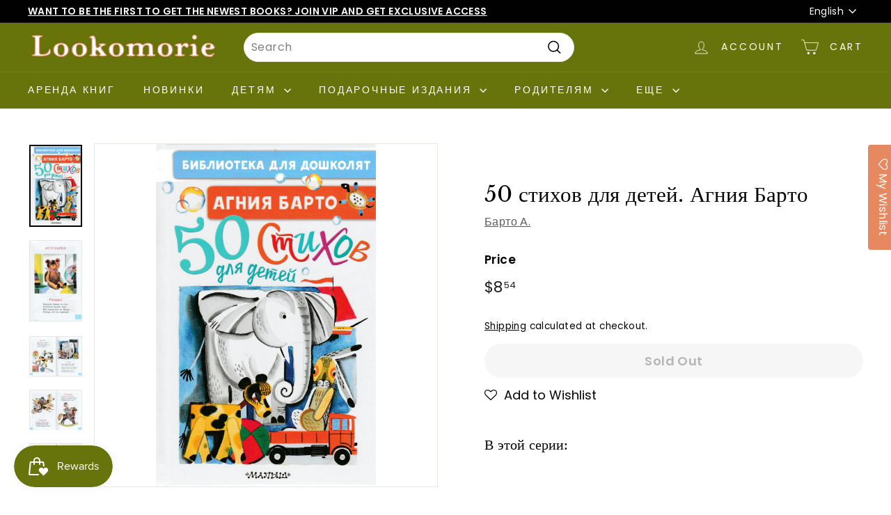

--- FILE ---
content_type: text/html; charset=utf-8
request_url: https://www.lookomorie.com/products/50-stikhov-dlia-dietiei
body_size: 61848
content:
<!doctype html>
<html class="no-js" lang="en" dir="ltr">
<head>

  <!-- Global site tag (gtag.js) - Google Analytics -->
    <script async src="https://www.googletagmanager.com/gtag/js?id=G-30FF7SB79Q"></script>
    <script>
      window.dataLayer = window.dataLayer || [];
      function gtag(){dataLayer.push(arguments);}
      gtag('js', new Date());

      gtag('config', 'G-30FF7SB79Q');
    </script>

  <!-- Yandex.Metrika counter -->
    <script type="text/javascript" >
       (function(m,e,t,r,i,k,a){m[i]=m[i]||function(){(m[i].a=m[i].a||[]).push(arguments)};
       m[i].l=1*new Date();
       for (var j = 0; j < document.scripts.length; j++) {if (document.scripts[j].src === r) { return; }}
       k=e.createElement(t),a=e.getElementsByTagName(t)[0],k.async=1,k.src=r,a.parentNode.insertBefore(k,a)})
       (window, document, "script", "https://mc.yandex.ru/metrika/tag.js", "ym");
    
       ym(98516558, "init", {
            clickmap:true,
            trackLinks:true,
            accurateTrackBounce:true,
            webvisor:true
       });
    </script>
    <noscript><div><img src="https://mc.yandex.ru/watch/98516558" style="position:absolute; left:-9999px;" alt="" /></div></noscript>
  <!-- /Yandex.Metrika counter -->

  
  <meta charset="utf-8">
  <meta http-equiv="X-UA-Compatible" content="IE=edge,chrome=1">
  <meta name="viewport" content="width=device-width,initial-scale=1">
  <meta name="theme-color" content="#e68860">
  <link rel="preload" as="script" href="//www.lookomorie.com/cdn/shop/t/34/assets/theme.js?v=180433982313820598351729443370">
  <link rel="preconnect" href="https://cdn.shopify.com" crossorigin>
  <link rel="preconnect" href="https://fonts.shopifycdn.com" crossorigin>
  <link rel="dns-prefetch" href="https://productreviews.shopifycdn.com">
  <link rel="dns-prefetch" href="https://ajax.googleapis.com">
  <link rel="dns-prefetch" href="https://maps.googleapis.com">
  <link rel="dns-prefetch" href="https://maps.gstatic.com"><link rel="shortcut icon" href="//www.lookomorie.com/cdn/shop/files/favicon-32x32_32x32.png?v=1681841250" type="image/png" /><title>50 стихов для детей. Агния Барто
&vert; Lookomorie
</title>
<meta name="description" content="ISBN: 978-5-17-147133-0 Автор: Барто А. Художник: Молоканов Ю. Иллюстрации: Цветные Издательство: Малыш, 2024 год Серия: Библиотека для дошколят Обложка: Твердый переплет Страниц: 64 (Офсет) Размеры: 144 x 218 мм Аннотация: Стихи Агнии Барто можно начинать читать ребенку буквально с рождения. Для самых маленьких написаны эти коротенькие истории, которые можно превратить в игру с мячом или мягким пушистым зайцем, с барабаном или погремушкой. В книгу этого чудесного поэта вошли самые известные и любимые стихотворения для малышей из цикла «Игрушки»: «Наша Таня громко плачет…», «Идёт бычок, качается…», «Зайку бросила хозяйка…»; трогательные и очень добрые стихи про младшего брата двух заботливых сестричек; а также всем хорошо известные произведения про игры и занятия старших дошкольников. Для дошкольного возраста."><meta property="og:site_name" content="Lookomorie">
  <meta property="og:url" content="https://www.lookomorie.com/products/50-stikhov-dlia-dietiei">
  <meta property="og:title" content="50 стихов для детей. Агния Барто">
  <meta property="og:type" content="product">
  <meta property="og:description" content="ISBN: 978-5-17-147133-0 Автор: Барто А. Художник: Молоканов Ю. Иллюстрации: Цветные Издательство: Малыш, 2024 год Серия: Библиотека для дошколят Обложка: Твердый переплет Страниц: 64 (Офсет) Размеры: 144 x 218 мм Аннотация: Стихи Агнии Барто можно начинать читать ребенку буквально с рождения. Для самых маленьких написаны эти коротенькие истории, которые можно превратить в игру с мячом или мягким пушистым зайцем, с барабаном или погремушкой. В книгу этого чудесного поэта вошли самые известные и любимые стихотворения для малышей из цикла «Игрушки»: «Наша Таня громко плачет…», «Идёт бычок, качается…», «Зайку бросила хозяйка…»; трогательные и очень добрые стихи про младшего брата двух заботливых сестричек; а также всем хорошо известные произведения про игры и занятия старших дошкольников. Для дошкольного возраста."><meta property="og:image" content="http://www.lookomorie.com/cdn/shop/files/9785171471330.jpg?v=1717006929">
    <meta property="og:image:secure_url" content="https://www.lookomorie.com/cdn/shop/files/9785171471330.jpg?v=1717006929">
    <meta property="og:image:width" content="1639">
    <meta property="og:image:height" content="2555"><meta name="twitter:site" content="@">
  <meta name="twitter:card" content="summary_large_image">
  <meta name="twitter:title" content="50 стихов для детей. Агния Барто">
  <meta name="twitter:description" content="ISBN: 978-5-17-147133-0 Автор: Барто А. Художник: Молоканов Ю. Иллюстрации: Цветные Издательство: Малыш, 2024 год Серия: Библиотека для дошколят Обложка: Твердый переплет Страниц: 64 (Офсет) Размеры: 144 x 218 мм Аннотация: Стихи Агнии Барто можно начинать читать ребенку буквально с рождения. Для самых маленьких написаны эти коротенькие истории, которые можно превратить в игру с мячом или мягким пушистым зайцем, с барабаном или погремушкой. В книгу этого чудесного поэта вошли самые известные и любимые стихотворения для малышей из цикла «Игрушки»: «Наша Таня громко плачет…», «Идёт бычок, качается…», «Зайку бросила хозяйка…»; трогательные и очень добрые стихи про младшего брата двух заботливых сестричек; а также всем хорошо известные произведения про игры и занятия старших дошкольников. Для дошкольного возраста.">
<style data-shopify>@font-face {
  font-family: "Libre Baskerville";
  font-weight: 400;
  font-style: normal;
  font-display: swap;
  src: url("//www.lookomorie.com/cdn/fonts/libre_baskerville/librebaskerville_n4.2ec9ee517e3ce28d5f1e6c6e75efd8a97e59c189.woff2") format("woff2"),
       url("//www.lookomorie.com/cdn/fonts/libre_baskerville/librebaskerville_n4.323789551b85098885c8eccedfb1bd8f25f56007.woff") format("woff");
}

  @font-face {
  font-family: Poppins;
  font-weight: 400;
  font-style: normal;
  font-display: swap;
  src: url("//www.lookomorie.com/cdn/fonts/poppins/poppins_n4.0ba78fa5af9b0e1a374041b3ceaadf0a43b41362.woff2") format("woff2"),
       url("//www.lookomorie.com/cdn/fonts/poppins/poppins_n4.214741a72ff2596839fc9760ee7a770386cf16ca.woff") format("woff");
}


  @font-face {
  font-family: Poppins;
  font-weight: 600;
  font-style: normal;
  font-display: swap;
  src: url("//www.lookomorie.com/cdn/fonts/poppins/poppins_n6.aa29d4918bc243723d56b59572e18228ed0786f6.woff2") format("woff2"),
       url("//www.lookomorie.com/cdn/fonts/poppins/poppins_n6.5f815d845fe073750885d5b7e619ee00e8111208.woff") format("woff");
}

  @font-face {
  font-family: Poppins;
  font-weight: 400;
  font-style: italic;
  font-display: swap;
  src: url("//www.lookomorie.com/cdn/fonts/poppins/poppins_i4.846ad1e22474f856bd6b81ba4585a60799a9f5d2.woff2") format("woff2"),
       url("//www.lookomorie.com/cdn/fonts/poppins/poppins_i4.56b43284e8b52fc64c1fd271f289a39e8477e9ec.woff") format("woff");
}

  @font-face {
  font-family: Poppins;
  font-weight: 600;
  font-style: italic;
  font-display: swap;
  src: url("//www.lookomorie.com/cdn/fonts/poppins/poppins_i6.bb8044d6203f492888d626dafda3c2999253e8e9.woff2") format("woff2"),
       url("//www.lookomorie.com/cdn/fonts/poppins/poppins_i6.e233dec1a61b1e7dead9f920159eda42280a02c3.woff") format("woff");
}

</style><link href="//www.lookomorie.com/cdn/shop/t/34/assets/theme.css?v=23268008545654963571729443580" rel="stylesheet" type="text/css" media="all" />
  <link href="//www.lookomorie.com/cdn/shop/t/34/assets/next.css?v=17560006990884866511729443370" rel="stylesheet" type="text/css" media="all" />
<style data-shopify>:root {
    --typeHeaderPrimary: "Libre Baskerville";
    --typeHeaderFallback: serif;
    --typeHeaderSize: 36px;
    --typeHeaderWeight: 400;
    --typeHeaderLineHeight: 1.2;
    --typeHeaderSpacing: 0.0em;

    --typeBasePrimary:Poppins;
    --typeBaseFallback:sans-serif;
    --typeBaseSize: 16px;
    --typeBaseWeight: 400;
    --typeBaseSpacing: 0.025em;
    --typeBaseLineHeight: 1.5;

    --colorSmallImageBg: #ffffff;
    --colorSmallImageBgDark: #f7f7f7;
    --colorLargeImageBg: #e7e7e7;
    --colorLargeImageBgLight: #ffffff;

    --iconWeight: 4px;
    --iconLinecaps: miter;

    
      --buttonRadius: 50px;
      --btnPadding: 11px 25px;
    

    
      --roundness: 20px;
    

    
      --gridThickness: 0;
    

    --productTileMargin: 10%;
    --collectionTileMargin: 14%;

    --swatchSize: 40px;
  }

  @media screen and (max-width: 768px) {
    :root {
      --typeBaseSize: 14px;

      
        --roundness: 15px;
        --btnPadding: 9px 25px;
      
    }
  }</style><script>
    document.documentElement.className = document.documentElement.className.replace('no-js', 'js');

    window.theme = window.theme || {};
    theme.routes = {
      home: "/",
      collections: "/collections",
      cart: "/cart.js",
      cartPage: "/cart",
      cartAdd: "/cart/add.js",
      cartChange: "/cart/change.js",
      search: "/search",
      predictiveSearch: "/search/suggest"
    };

    theme.strings = {
      soldOut: "Sold Out",
      unavailable: "Unavailable",
      inStockLabel: "In stock, ready to ship",
      oneStockLabel: "Low stock - [count] item left",
      otherStockLabel: "Low stock - [count] items left",
      willNotShipUntil: "Ready to ship [date]",
      willBeInStockAfter: "Back in stock [date]",
      waitingForStock: "Inventory on the way",
      savePrice: "Save [saved_amount]",
      cartEmpty: "Your cart is currently empty.",
      cartTermsConfirmation: "You must agree with the terms and conditions of sales to check out",
      searchCollections: "Collections",
      searchPages: "Pages",
      searchArticles: "Articles",
      maxQuantity: "You can only have [quantity] of [title] in your cart."
    };
    theme.settings = {
      cartType: "dropdown",
      isCustomerTemplate: false,
      moneyFormat: "${{amount}}",
      saveType: "percent",
      productImageSize: "natural",
      productImageCover: true,
      predictiveSearch: true,
      predictiveSearchType: "product,article,page",
      superScriptSetting: true,
      superScriptPrice: true,
      quickView: true,
      quickAdd: true,
      themeName: 'Expanse',
      themeVersion: "4.3.4"
    };
    theme.rent = {
      rent_tag : `rent credit purchased`,
      rent_customer: `<p>Renting requires joining the <a href="/pages/rental-program" title="Rent Program Signup">Rental Program</a>. Prices update at checkout.</p>`,
      rent_visitor: `<p>Renting requires joining the <a href="/pages/rental-program" title="Rent Program Signup">Rental Program</a> and/or login. Prices update at checkout.</p>`,
      customer:false,
      customer_tags: ``,
      rent_price: `4`
    }
  </script>

  <script>window.performance && window.performance.mark && window.performance.mark('shopify.content_for_header.start');</script><meta name="google-site-verification" content="RZ1EmY0smiOTuRAyOQIGXblRv0HlWR3D-BNGbOsJv0E">
<meta name="facebook-domain-verification" content="2lvg2qyfe92sjeybdyylyfrqoy71ur">
<meta name="facebook-domain-verification" content="lnrfwxl3im5gdkssc14bydzn8uck8b">
<meta id="shopify-digital-wallet" name="shopify-digital-wallet" content="/56985518254/digital_wallets/dialog">
<meta name="shopify-checkout-api-token" content="239fa140fc7a0a3555fc8ea5bc2ecd27">
<meta id="in-context-paypal-metadata" data-shop-id="56985518254" data-venmo-supported="false" data-environment="production" data-locale="en_US" data-paypal-v4="true" data-currency="USD">
<link rel="alternate" hreflang="x-default" href="https://www.lookomorie.com/products/50-stikhov-dlia-dietiei">
<link rel="alternate" hreflang="en" href="https://www.lookomorie.com/products/50-stikhov-dlia-dietiei">
<link rel="alternate" hreflang="ru" href="https://www.lookomorie.com/ru/products/50-stikhov-dlia-dietiei">
<link rel="alternate" type="application/json+oembed" href="https://www.lookomorie.com/products/50-stikhov-dlia-dietiei.oembed">
<script async="async" src="/checkouts/internal/preloads.js?locale=en-US"></script>
<link rel="preconnect" href="https://shop.app" crossorigin="anonymous">
<script async="async" src="https://shop.app/checkouts/internal/preloads.js?locale=en-US&shop_id=56985518254" crossorigin="anonymous"></script>
<script id="shopify-features" type="application/json">{"accessToken":"239fa140fc7a0a3555fc8ea5bc2ecd27","betas":["rich-media-storefront-analytics"],"domain":"www.lookomorie.com","predictiveSearch":true,"shopId":56985518254,"locale":"en"}</script>
<script>var Shopify = Shopify || {};
Shopify.shop = "look-trial.myshopify.com";
Shopify.locale = "en";
Shopify.currency = {"active":"USD","rate":"1.0"};
Shopify.country = "US";
Shopify.theme = {"name":"Expanse | Rental Switch | Oct 20, 2024","id":145919377664,"schema_name":"Expanse","schema_version":"4.3.4","theme_store_id":902,"role":"main"};
Shopify.theme.handle = "null";
Shopify.theme.style = {"id":null,"handle":null};
Shopify.cdnHost = "www.lookomorie.com/cdn";
Shopify.routes = Shopify.routes || {};
Shopify.routes.root = "/";</script>
<script type="module">!function(o){(o.Shopify=o.Shopify||{}).modules=!0}(window);</script>
<script>!function(o){function n(){var o=[];function n(){o.push(Array.prototype.slice.apply(arguments))}return n.q=o,n}var t=o.Shopify=o.Shopify||{};t.loadFeatures=n(),t.autoloadFeatures=n()}(window);</script>
<script>
  window.ShopifyPay = window.ShopifyPay || {};
  window.ShopifyPay.apiHost = "shop.app\/pay";
  window.ShopifyPay.redirectState = null;
</script>
<script id="shop-js-analytics" type="application/json">{"pageType":"product"}</script>
<script defer="defer" async type="module" src="//www.lookomorie.com/cdn/shopifycloud/shop-js/modules/v2/client.init-shop-cart-sync_BT-GjEfc.en.esm.js"></script>
<script defer="defer" async type="module" src="//www.lookomorie.com/cdn/shopifycloud/shop-js/modules/v2/chunk.common_D58fp_Oc.esm.js"></script>
<script defer="defer" async type="module" src="//www.lookomorie.com/cdn/shopifycloud/shop-js/modules/v2/chunk.modal_xMitdFEc.esm.js"></script>
<script type="module">
  await import("//www.lookomorie.com/cdn/shopifycloud/shop-js/modules/v2/client.init-shop-cart-sync_BT-GjEfc.en.esm.js");
await import("//www.lookomorie.com/cdn/shopifycloud/shop-js/modules/v2/chunk.common_D58fp_Oc.esm.js");
await import("//www.lookomorie.com/cdn/shopifycloud/shop-js/modules/v2/chunk.modal_xMitdFEc.esm.js");

  window.Shopify.SignInWithShop?.initShopCartSync?.({"fedCMEnabled":true,"windoidEnabled":true});

</script>
<script>
  window.Shopify = window.Shopify || {};
  if (!window.Shopify.featureAssets) window.Shopify.featureAssets = {};
  window.Shopify.featureAssets['shop-js'] = {"shop-cart-sync":["modules/v2/client.shop-cart-sync_DZOKe7Ll.en.esm.js","modules/v2/chunk.common_D58fp_Oc.esm.js","modules/v2/chunk.modal_xMitdFEc.esm.js"],"init-fed-cm":["modules/v2/client.init-fed-cm_B6oLuCjv.en.esm.js","modules/v2/chunk.common_D58fp_Oc.esm.js","modules/v2/chunk.modal_xMitdFEc.esm.js"],"shop-cash-offers":["modules/v2/client.shop-cash-offers_D2sdYoxE.en.esm.js","modules/v2/chunk.common_D58fp_Oc.esm.js","modules/v2/chunk.modal_xMitdFEc.esm.js"],"shop-login-button":["modules/v2/client.shop-login-button_QeVjl5Y3.en.esm.js","modules/v2/chunk.common_D58fp_Oc.esm.js","modules/v2/chunk.modal_xMitdFEc.esm.js"],"pay-button":["modules/v2/client.pay-button_DXTOsIq6.en.esm.js","modules/v2/chunk.common_D58fp_Oc.esm.js","modules/v2/chunk.modal_xMitdFEc.esm.js"],"shop-button":["modules/v2/client.shop-button_DQZHx9pm.en.esm.js","modules/v2/chunk.common_D58fp_Oc.esm.js","modules/v2/chunk.modal_xMitdFEc.esm.js"],"avatar":["modules/v2/client.avatar_BTnouDA3.en.esm.js"],"init-windoid":["modules/v2/client.init-windoid_CR1B-cfM.en.esm.js","modules/v2/chunk.common_D58fp_Oc.esm.js","modules/v2/chunk.modal_xMitdFEc.esm.js"],"init-shop-for-new-customer-accounts":["modules/v2/client.init-shop-for-new-customer-accounts_C_vY_xzh.en.esm.js","modules/v2/client.shop-login-button_QeVjl5Y3.en.esm.js","modules/v2/chunk.common_D58fp_Oc.esm.js","modules/v2/chunk.modal_xMitdFEc.esm.js"],"init-shop-email-lookup-coordinator":["modules/v2/client.init-shop-email-lookup-coordinator_BI7n9ZSv.en.esm.js","modules/v2/chunk.common_D58fp_Oc.esm.js","modules/v2/chunk.modal_xMitdFEc.esm.js"],"init-shop-cart-sync":["modules/v2/client.init-shop-cart-sync_BT-GjEfc.en.esm.js","modules/v2/chunk.common_D58fp_Oc.esm.js","modules/v2/chunk.modal_xMitdFEc.esm.js"],"shop-toast-manager":["modules/v2/client.shop-toast-manager_DiYdP3xc.en.esm.js","modules/v2/chunk.common_D58fp_Oc.esm.js","modules/v2/chunk.modal_xMitdFEc.esm.js"],"init-customer-accounts":["modules/v2/client.init-customer-accounts_D9ZNqS-Q.en.esm.js","modules/v2/client.shop-login-button_QeVjl5Y3.en.esm.js","modules/v2/chunk.common_D58fp_Oc.esm.js","modules/v2/chunk.modal_xMitdFEc.esm.js"],"init-customer-accounts-sign-up":["modules/v2/client.init-customer-accounts-sign-up_iGw4briv.en.esm.js","modules/v2/client.shop-login-button_QeVjl5Y3.en.esm.js","modules/v2/chunk.common_D58fp_Oc.esm.js","modules/v2/chunk.modal_xMitdFEc.esm.js"],"shop-follow-button":["modules/v2/client.shop-follow-button_CqMgW2wH.en.esm.js","modules/v2/chunk.common_D58fp_Oc.esm.js","modules/v2/chunk.modal_xMitdFEc.esm.js"],"checkout-modal":["modules/v2/client.checkout-modal_xHeaAweL.en.esm.js","modules/v2/chunk.common_D58fp_Oc.esm.js","modules/v2/chunk.modal_xMitdFEc.esm.js"],"shop-login":["modules/v2/client.shop-login_D91U-Q7h.en.esm.js","modules/v2/chunk.common_D58fp_Oc.esm.js","modules/v2/chunk.modal_xMitdFEc.esm.js"],"lead-capture":["modules/v2/client.lead-capture_BJmE1dJe.en.esm.js","modules/v2/chunk.common_D58fp_Oc.esm.js","modules/v2/chunk.modal_xMitdFEc.esm.js"],"payment-terms":["modules/v2/client.payment-terms_Ci9AEqFq.en.esm.js","modules/v2/chunk.common_D58fp_Oc.esm.js","modules/v2/chunk.modal_xMitdFEc.esm.js"]};
</script>
<script>(function() {
  var isLoaded = false;
  function asyncLoad() {
    if (isLoaded) return;
    isLoaded = true;
    var urls = ["https:\/\/assets.smartwishlist.webmarked.net\/static\/v6\/smartwishlist.js?shop=look-trial.myshopify.com","https:\/\/cdn.crazyrocket.io\/widget\/scripts\/crazyrocket.start-cdn.js?id=62a36dc7117cee0decfcbe52\u0026shop=look-trial.myshopify.com","https:\/\/scripts.juniphq.com\/v1\/junip_shopify.js?shop=look-trial.myshopify.com","https:\/\/loox.io\/widget\/Asr6HZyMIY\/loox.1723238827534.js?shop=look-trial.myshopify.com","https:\/\/cdn.shopify.com\/s\/files\/1\/0569\/8551\/8254\/t\/31\/assets\/subscribe-it.js?v=1724708047\u0026shop=look-trial.myshopify.com"];
    for (var i = 0; i < urls.length; i++) {
      var s = document.createElement('script');
      s.type = 'text/javascript';
      s.async = true;
      s.src = urls[i];
      var x = document.getElementsByTagName('script')[0];
      x.parentNode.insertBefore(s, x);
    }
  };
  if(window.attachEvent) {
    window.attachEvent('onload', asyncLoad);
  } else {
    window.addEventListener('load', asyncLoad, false);
  }
})();</script>
<script id="__st">var __st={"a":56985518254,"offset":-28800,"reqid":"416d8be9-39ed-43b5-b347-d61286be1e84-1769228033","pageurl":"www.lookomorie.com\/products\/50-stikhov-dlia-dietiei","u":"3c05ee762999","p":"product","rtyp":"product","rid":8680726987008};</script>
<script>window.ShopifyPaypalV4VisibilityTracking = true;</script>
<script id="captcha-bootstrap">!function(){'use strict';const t='contact',e='account',n='new_comment',o=[[t,t],['blogs',n],['comments',n],[t,'customer']],c=[[e,'customer_login'],[e,'guest_login'],[e,'recover_customer_password'],[e,'create_customer']],r=t=>t.map((([t,e])=>`form[action*='/${t}']:not([data-nocaptcha='true']) input[name='form_type'][value='${e}']`)).join(','),a=t=>()=>t?[...document.querySelectorAll(t)].map((t=>t.form)):[];function s(){const t=[...o],e=r(t);return a(e)}const i='password',u='form_key',d=['recaptcha-v3-token','g-recaptcha-response','h-captcha-response',i],f=()=>{try{return window.sessionStorage}catch{return}},m='__shopify_v',_=t=>t.elements[u];function p(t,e,n=!1){try{const o=window.sessionStorage,c=JSON.parse(o.getItem(e)),{data:r}=function(t){const{data:e,action:n}=t;return t[m]||n?{data:e,action:n}:{data:t,action:n}}(c);for(const[e,n]of Object.entries(r))t.elements[e]&&(t.elements[e].value=n);n&&o.removeItem(e)}catch(o){console.error('form repopulation failed',{error:o})}}const l='form_type',E='cptcha';function T(t){t.dataset[E]=!0}const w=window,h=w.document,L='Shopify',v='ce_forms',y='captcha';let A=!1;((t,e)=>{const n=(g='f06e6c50-85a8-45c8-87d0-21a2b65856fe',I='https://cdn.shopify.com/shopifycloud/storefront-forms-hcaptcha/ce_storefront_forms_captcha_hcaptcha.v1.5.2.iife.js',D={infoText:'Protected by hCaptcha',privacyText:'Privacy',termsText:'Terms'},(t,e,n)=>{const o=w[L][v],c=o.bindForm;if(c)return c(t,g,e,D).then(n);var r;o.q.push([[t,g,e,D],n]),r=I,A||(h.body.append(Object.assign(h.createElement('script'),{id:'captcha-provider',async:!0,src:r})),A=!0)});var g,I,D;w[L]=w[L]||{},w[L][v]=w[L][v]||{},w[L][v].q=[],w[L][y]=w[L][y]||{},w[L][y].protect=function(t,e){n(t,void 0,e),T(t)},Object.freeze(w[L][y]),function(t,e,n,w,h,L){const[v,y,A,g]=function(t,e,n){const i=e?o:[],u=t?c:[],d=[...i,...u],f=r(d),m=r(i),_=r(d.filter((([t,e])=>n.includes(e))));return[a(f),a(m),a(_),s()]}(w,h,L),I=t=>{const e=t.target;return e instanceof HTMLFormElement?e:e&&e.form},D=t=>v().includes(t);t.addEventListener('submit',(t=>{const e=I(t);if(!e)return;const n=D(e)&&!e.dataset.hcaptchaBound&&!e.dataset.recaptchaBound,o=_(e),c=g().includes(e)&&(!o||!o.value);(n||c)&&t.preventDefault(),c&&!n&&(function(t){try{if(!f())return;!function(t){const e=f();if(!e)return;const n=_(t);if(!n)return;const o=n.value;o&&e.removeItem(o)}(t);const e=Array.from(Array(32),(()=>Math.random().toString(36)[2])).join('');!function(t,e){_(t)||t.append(Object.assign(document.createElement('input'),{type:'hidden',name:u})),t.elements[u].value=e}(t,e),function(t,e){const n=f();if(!n)return;const o=[...t.querySelectorAll(`input[type='${i}']`)].map((({name:t})=>t)),c=[...d,...o],r={};for(const[a,s]of new FormData(t).entries())c.includes(a)||(r[a]=s);n.setItem(e,JSON.stringify({[m]:1,action:t.action,data:r}))}(t,e)}catch(e){console.error('failed to persist form',e)}}(e),e.submit())}));const S=(t,e)=>{t&&!t.dataset[E]&&(n(t,e.some((e=>e===t))),T(t))};for(const o of['focusin','change'])t.addEventListener(o,(t=>{const e=I(t);D(e)&&S(e,y())}));const B=e.get('form_key'),M=e.get(l),P=B&&M;t.addEventListener('DOMContentLoaded',(()=>{const t=y();if(P)for(const e of t)e.elements[l].value===M&&p(e,B);[...new Set([...A(),...v().filter((t=>'true'===t.dataset.shopifyCaptcha))])].forEach((e=>S(e,t)))}))}(h,new URLSearchParams(w.location.search),n,t,e,['guest_login'])})(!0,!0)}();</script>
<script integrity="sha256-4kQ18oKyAcykRKYeNunJcIwy7WH5gtpwJnB7kiuLZ1E=" data-source-attribution="shopify.loadfeatures" defer="defer" src="//www.lookomorie.com/cdn/shopifycloud/storefront/assets/storefront/load_feature-a0a9edcb.js" crossorigin="anonymous"></script>
<script crossorigin="anonymous" defer="defer" src="//www.lookomorie.com/cdn/shopifycloud/storefront/assets/shopify_pay/storefront-65b4c6d7.js?v=20250812"></script>
<script data-source-attribution="shopify.dynamic_checkout.dynamic.init">var Shopify=Shopify||{};Shopify.PaymentButton=Shopify.PaymentButton||{isStorefrontPortableWallets:!0,init:function(){window.Shopify.PaymentButton.init=function(){};var t=document.createElement("script");t.src="https://www.lookomorie.com/cdn/shopifycloud/portable-wallets/latest/portable-wallets.en.js",t.type="module",document.head.appendChild(t)}};
</script>
<script data-source-attribution="shopify.dynamic_checkout.buyer_consent">
  function portableWalletsHideBuyerConsent(e){var t=document.getElementById("shopify-buyer-consent"),n=document.getElementById("shopify-subscription-policy-button");t&&n&&(t.classList.add("hidden"),t.setAttribute("aria-hidden","true"),n.removeEventListener("click",e))}function portableWalletsShowBuyerConsent(e){var t=document.getElementById("shopify-buyer-consent"),n=document.getElementById("shopify-subscription-policy-button");t&&n&&(t.classList.remove("hidden"),t.removeAttribute("aria-hidden"),n.addEventListener("click",e))}window.Shopify?.PaymentButton&&(window.Shopify.PaymentButton.hideBuyerConsent=portableWalletsHideBuyerConsent,window.Shopify.PaymentButton.showBuyerConsent=portableWalletsShowBuyerConsent);
</script>
<script data-source-attribution="shopify.dynamic_checkout.cart.bootstrap">document.addEventListener("DOMContentLoaded",(function(){function t(){return document.querySelector("shopify-accelerated-checkout-cart, shopify-accelerated-checkout")}if(t())Shopify.PaymentButton.init();else{new MutationObserver((function(e,n){t()&&(Shopify.PaymentButton.init(),n.disconnect())})).observe(document.body,{childList:!0,subtree:!0})}}));
</script>
<link id="shopify-accelerated-checkout-styles" rel="stylesheet" media="screen" href="https://www.lookomorie.com/cdn/shopifycloud/portable-wallets/latest/accelerated-checkout-backwards-compat.css" crossorigin="anonymous">
<style id="shopify-accelerated-checkout-cart">
        #shopify-buyer-consent {
  margin-top: 1em;
  display: inline-block;
  width: 100%;
}

#shopify-buyer-consent.hidden {
  display: none;
}

#shopify-subscription-policy-button {
  background: none;
  border: none;
  padding: 0;
  text-decoration: underline;
  font-size: inherit;
  cursor: pointer;
}

#shopify-subscription-policy-button::before {
  box-shadow: none;
}

      </style>

<script>window.performance && window.performance.mark && window.performance.mark('shopify.content_for_header.end');</script>

  <script src="//www.lookomorie.com/cdn/shop/t/34/assets/vendor-scripts-v2.js?v=28795867768355101311729443370" defer="defer"></script>
  <script src="//www.lookomorie.com/cdn/shop/t/34/assets/theme.js?v=180433982313820598351729443370" defer="defer"></script>
  <script src="//www.lookomorie.com/cdn/shop/t/34/assets/next.js?v=131372909002363781041729443370" defer="defer"></script>
  <script src="//www.lookomorie.com/cdn/shop/t/34/assets/timesact.js?v=41548567046842922291729443370" defer="defer"></script>

  <!-- <script src="//www.lookomorie.com/cdn/shop/t/34/assets/rent-customer.js?v=50976291603275772711729443370" defer="defer"></script> -->

<!-- Paginated Page Canonicalization -->
     
      <link rel="canonical" href="https://www.lookomorie.com/products/50-stikhov-dlia-dietiei"> 
    

    <!-- no-index Pages -->
    



<!-- BEGIN app block: shopify://apps/pagefly-page-builder/blocks/app-embed/83e179f7-59a0-4589-8c66-c0dddf959200 -->

<!-- BEGIN app snippet: pagefly-cro-ab-testing-main -->







<script>
  ;(function () {
    const url = new URL(window.location)
    const viewParam = url.searchParams.get('view')
    if (viewParam && viewParam.includes('variant-pf-')) {
      url.searchParams.set('pf_v', viewParam)
      url.searchParams.delete('view')
      window.history.replaceState({}, '', url)
    }
  })()
</script>



<script type='module'>
  
  window.PAGEFLY_CRO = window.PAGEFLY_CRO || {}

  window.PAGEFLY_CRO['data_debug'] = {
    original_template_suffix: "metafield-description",
    allow_ab_test: false,
    ab_test_start_time: 0,
    ab_test_end_time: 0,
    today_date_time: 1769228034000,
  }
  window.PAGEFLY_CRO['GA4'] = { enabled: false}
</script>

<!-- END app snippet -->








  <script src='https://cdn.shopify.com/extensions/019bb4f9-aed6-78a3-be91-e9d44663e6bf/pagefly-page-builder-215/assets/pagefly-helper.js' defer='defer'></script>

  <script src='https://cdn.shopify.com/extensions/019bb4f9-aed6-78a3-be91-e9d44663e6bf/pagefly-page-builder-215/assets/pagefly-general-helper.js' defer='defer'></script>

  <script src='https://cdn.shopify.com/extensions/019bb4f9-aed6-78a3-be91-e9d44663e6bf/pagefly-page-builder-215/assets/pagefly-snap-slider.js' defer='defer'></script>

  <script src='https://cdn.shopify.com/extensions/019bb4f9-aed6-78a3-be91-e9d44663e6bf/pagefly-page-builder-215/assets/pagefly-slideshow-v3.js' defer='defer'></script>

  <script src='https://cdn.shopify.com/extensions/019bb4f9-aed6-78a3-be91-e9d44663e6bf/pagefly-page-builder-215/assets/pagefly-slideshow-v4.js' defer='defer'></script>

  <script src='https://cdn.shopify.com/extensions/019bb4f9-aed6-78a3-be91-e9d44663e6bf/pagefly-page-builder-215/assets/pagefly-glider.js' defer='defer'></script>

  <script src='https://cdn.shopify.com/extensions/019bb4f9-aed6-78a3-be91-e9d44663e6bf/pagefly-page-builder-215/assets/pagefly-slideshow-v1-v2.js' defer='defer'></script>

  <script src='https://cdn.shopify.com/extensions/019bb4f9-aed6-78a3-be91-e9d44663e6bf/pagefly-page-builder-215/assets/pagefly-product-media.js' defer='defer'></script>

  <script src='https://cdn.shopify.com/extensions/019bb4f9-aed6-78a3-be91-e9d44663e6bf/pagefly-page-builder-215/assets/pagefly-product.js' defer='defer'></script>


<script id='pagefly-helper-data' type='application/json'>
  {
    "page_optimization": {
      "assets_prefetching": false
    },
    "elements_asset_mapper": {
      "Accordion": "https://cdn.shopify.com/extensions/019bb4f9-aed6-78a3-be91-e9d44663e6bf/pagefly-page-builder-215/assets/pagefly-accordion.js",
      "Accordion3": "https://cdn.shopify.com/extensions/019bb4f9-aed6-78a3-be91-e9d44663e6bf/pagefly-page-builder-215/assets/pagefly-accordion3.js",
      "CountDown": "https://cdn.shopify.com/extensions/019bb4f9-aed6-78a3-be91-e9d44663e6bf/pagefly-page-builder-215/assets/pagefly-countdown.js",
      "GMap1": "https://cdn.shopify.com/extensions/019bb4f9-aed6-78a3-be91-e9d44663e6bf/pagefly-page-builder-215/assets/pagefly-gmap.js",
      "GMap2": "https://cdn.shopify.com/extensions/019bb4f9-aed6-78a3-be91-e9d44663e6bf/pagefly-page-builder-215/assets/pagefly-gmap.js",
      "GMapBasicV2": "https://cdn.shopify.com/extensions/019bb4f9-aed6-78a3-be91-e9d44663e6bf/pagefly-page-builder-215/assets/pagefly-gmap.js",
      "GMapAdvancedV2": "https://cdn.shopify.com/extensions/019bb4f9-aed6-78a3-be91-e9d44663e6bf/pagefly-page-builder-215/assets/pagefly-gmap.js",
      "HTML.Video": "https://cdn.shopify.com/extensions/019bb4f9-aed6-78a3-be91-e9d44663e6bf/pagefly-page-builder-215/assets/pagefly-htmlvideo.js",
      "HTML.Video2": "https://cdn.shopify.com/extensions/019bb4f9-aed6-78a3-be91-e9d44663e6bf/pagefly-page-builder-215/assets/pagefly-htmlvideo2.js",
      "HTML.Video3": "https://cdn.shopify.com/extensions/019bb4f9-aed6-78a3-be91-e9d44663e6bf/pagefly-page-builder-215/assets/pagefly-htmlvideo2.js",
      "BackgroundVideo": "https://cdn.shopify.com/extensions/019bb4f9-aed6-78a3-be91-e9d44663e6bf/pagefly-page-builder-215/assets/pagefly-htmlvideo2.js",
      "Instagram": "https://cdn.shopify.com/extensions/019bb4f9-aed6-78a3-be91-e9d44663e6bf/pagefly-page-builder-215/assets/pagefly-instagram.js",
      "Instagram2": "https://cdn.shopify.com/extensions/019bb4f9-aed6-78a3-be91-e9d44663e6bf/pagefly-page-builder-215/assets/pagefly-instagram.js",
      "Insta3": "https://cdn.shopify.com/extensions/019bb4f9-aed6-78a3-be91-e9d44663e6bf/pagefly-page-builder-215/assets/pagefly-instagram3.js",
      "Tabs": "https://cdn.shopify.com/extensions/019bb4f9-aed6-78a3-be91-e9d44663e6bf/pagefly-page-builder-215/assets/pagefly-tab.js",
      "Tabs3": "https://cdn.shopify.com/extensions/019bb4f9-aed6-78a3-be91-e9d44663e6bf/pagefly-page-builder-215/assets/pagefly-tab3.js",
      "ProductBox": "https://cdn.shopify.com/extensions/019bb4f9-aed6-78a3-be91-e9d44663e6bf/pagefly-page-builder-215/assets/pagefly-cart.js",
      "FBPageBox2": "https://cdn.shopify.com/extensions/019bb4f9-aed6-78a3-be91-e9d44663e6bf/pagefly-page-builder-215/assets/pagefly-facebook.js",
      "FBLikeButton2": "https://cdn.shopify.com/extensions/019bb4f9-aed6-78a3-be91-e9d44663e6bf/pagefly-page-builder-215/assets/pagefly-facebook.js",
      "TwitterFeed2": "https://cdn.shopify.com/extensions/019bb4f9-aed6-78a3-be91-e9d44663e6bf/pagefly-page-builder-215/assets/pagefly-twitter.js",
      "Paragraph4": "https://cdn.shopify.com/extensions/019bb4f9-aed6-78a3-be91-e9d44663e6bf/pagefly-page-builder-215/assets/pagefly-paragraph4.js",

      "AliReviews": "https://cdn.shopify.com/extensions/019bb4f9-aed6-78a3-be91-e9d44663e6bf/pagefly-page-builder-215/assets/pagefly-3rd-elements.js",
      "BackInStock": "https://cdn.shopify.com/extensions/019bb4f9-aed6-78a3-be91-e9d44663e6bf/pagefly-page-builder-215/assets/pagefly-3rd-elements.js",
      "GloboBackInStock": "https://cdn.shopify.com/extensions/019bb4f9-aed6-78a3-be91-e9d44663e6bf/pagefly-page-builder-215/assets/pagefly-3rd-elements.js",
      "GrowaveWishlist": "https://cdn.shopify.com/extensions/019bb4f9-aed6-78a3-be91-e9d44663e6bf/pagefly-page-builder-215/assets/pagefly-3rd-elements.js",
      "InfiniteOptionsShopPad": "https://cdn.shopify.com/extensions/019bb4f9-aed6-78a3-be91-e9d44663e6bf/pagefly-page-builder-215/assets/pagefly-3rd-elements.js",
      "InkybayProductPersonalizer": "https://cdn.shopify.com/extensions/019bb4f9-aed6-78a3-be91-e9d44663e6bf/pagefly-page-builder-215/assets/pagefly-3rd-elements.js",
      "LimeSpot": "https://cdn.shopify.com/extensions/019bb4f9-aed6-78a3-be91-e9d44663e6bf/pagefly-page-builder-215/assets/pagefly-3rd-elements.js",
      "Loox": "https://cdn.shopify.com/extensions/019bb4f9-aed6-78a3-be91-e9d44663e6bf/pagefly-page-builder-215/assets/pagefly-3rd-elements.js",
      "Opinew": "https://cdn.shopify.com/extensions/019bb4f9-aed6-78a3-be91-e9d44663e6bf/pagefly-page-builder-215/assets/pagefly-3rd-elements.js",
      "Powr": "https://cdn.shopify.com/extensions/019bb4f9-aed6-78a3-be91-e9d44663e6bf/pagefly-page-builder-215/assets/pagefly-3rd-elements.js",
      "ProductReviews": "https://cdn.shopify.com/extensions/019bb4f9-aed6-78a3-be91-e9d44663e6bf/pagefly-page-builder-215/assets/pagefly-3rd-elements.js",
      "PushOwl": "https://cdn.shopify.com/extensions/019bb4f9-aed6-78a3-be91-e9d44663e6bf/pagefly-page-builder-215/assets/pagefly-3rd-elements.js",
      "ReCharge": "https://cdn.shopify.com/extensions/019bb4f9-aed6-78a3-be91-e9d44663e6bf/pagefly-page-builder-215/assets/pagefly-3rd-elements.js",
      "Rivyo": "https://cdn.shopify.com/extensions/019bb4f9-aed6-78a3-be91-e9d44663e6bf/pagefly-page-builder-215/assets/pagefly-3rd-elements.js",
      "TrackingMore": "https://cdn.shopify.com/extensions/019bb4f9-aed6-78a3-be91-e9d44663e6bf/pagefly-page-builder-215/assets/pagefly-3rd-elements.js",
      "Vitals": "https://cdn.shopify.com/extensions/019bb4f9-aed6-78a3-be91-e9d44663e6bf/pagefly-page-builder-215/assets/pagefly-3rd-elements.js",
      "Wiser": "https://cdn.shopify.com/extensions/019bb4f9-aed6-78a3-be91-e9d44663e6bf/pagefly-page-builder-215/assets/pagefly-3rd-elements.js"
    },
    "custom_elements_mapper": {
      "pf-click-action-element": "https://cdn.shopify.com/extensions/019bb4f9-aed6-78a3-be91-e9d44663e6bf/pagefly-page-builder-215/assets/pagefly-click-action-element.js",
      "pf-dialog-element": "https://cdn.shopify.com/extensions/019bb4f9-aed6-78a3-be91-e9d44663e6bf/pagefly-page-builder-215/assets/pagefly-dialog-element.js"
    }
  }
</script>


<!-- END app block --><!-- BEGIN app block: shopify://apps/eg-auto-add-to-cart/blocks/app-embed/0f7d4f74-1e89-4820-aec4-6564d7e535d2 -->










  
    <script
      async
      type="text/javascript"
      src="https://cdn.506.io/eg/script.js?shop=look-trial.myshopify.com&v=7"
    ></script>
  



  <meta id="easygift-shop" itemid="c2hvcF8kXzE3NjkyMjgwMzQ=" content="{&quot;isInstalled&quot;:true,&quot;installedOn&quot;:&quot;2024-08-23T16:25:18.814Z&quot;,&quot;appVersion&quot;:&quot;3.0&quot;,&quot;subscriptionName&quot;:&quot;Free&quot;,&quot;cartAnalytics&quot;:true,&quot;freeTrialEndsOn&quot;:null,&quot;settings&quot;:{&quot;reminderBannerStyle&quot;:{&quot;position&quot;:{&quot;horizontal&quot;:&quot;right&quot;,&quot;vertical&quot;:&quot;bottom&quot;},&quot;closingMode&quot;:&quot;doNotAutoClose&quot;,&quot;cssStyles&quot;:&quot;&quot;,&quot;displayAfter&quot;:5,&quot;headerText&quot;:&quot;&quot;,&quot;imageUrl&quot;:null,&quot;primaryColor&quot;:&quot;#000000&quot;,&quot;reshowBannerAfter&quot;:&quot;everyNewSession&quot;,&quot;selfcloseAfter&quot;:5,&quot;showImage&quot;:false,&quot;subHeaderText&quot;:&quot;&quot;},&quot;addedItemIdentifier&quot;:&quot;_Gifted&quot;,&quot;ignoreOtherAppLineItems&quot;:null,&quot;customVariantsInfoLifetimeMins&quot;:1440,&quot;redirectPath&quot;:null,&quot;ignoreNonStandardCartRequests&quot;:false,&quot;bannerStyle&quot;:{&quot;position&quot;:{&quot;horizontal&quot;:&quot;right&quot;,&quot;vertical&quot;:&quot;bottom&quot;},&quot;cssStyles&quot;:null,&quot;primaryColor&quot;:&quot;#000000&quot;},&quot;themePresetId&quot;:null,&quot;notificationStyle&quot;:{&quot;position&quot;:{&quot;horizontal&quot;:null,&quot;vertical&quot;:null},&quot;cssStyles&quot;:null,&quot;duration&quot;:null,&quot;hasCustomizations&quot;:false,&quot;primaryColor&quot;:null},&quot;fetchCartData&quot;:false,&quot;useLocalStorage&quot;:{&quot;enabled&quot;:false,&quot;expiryMinutes&quot;:null},&quot;popupStyle&quot;:{&quot;addButtonText&quot;:null,&quot;cssStyles&quot;:null,&quot;dismissButtonText&quot;:null,&quot;hasCustomizations&quot;:false,&quot;imageUrl&quot;:null,&quot;outOfStockButtonText&quot;:null,&quot;primaryColor&quot;:null,&quot;secondaryColor&quot;:null,&quot;showProductLink&quot;:false,&quot;subscriptionLabel&quot;:&quot;Subscription Plan&quot;},&quot;refreshAfterBannerClick&quot;:false,&quot;disableReapplyRules&quot;:false,&quot;disableReloadOnFailedAddition&quot;:false,&quot;autoReloadCartPage&quot;:false,&quot;ajaxRedirectPath&quot;:null,&quot;allowSimultaneousRequests&quot;:false,&quot;applyRulesOnCheckout&quot;:false,&quot;enableCartCtrlOverrides&quot;:true,&quot;scriptSettings&quot;:{&quot;branding&quot;:{&quot;show&quot;:false,&quot;removalRequestSent&quot;:null},&quot;productPageRedirection&quot;:{&quot;enabled&quot;:false,&quot;products&quot;:[],&quot;redirectionURL&quot;:&quot;\/&quot;},&quot;debugging&quot;:{&quot;enabled&quot;:false,&quot;enabledOn&quot;:null,&quot;stringifyObj&quot;:false},&quot;customCSS&quot;:null,&quot;delayUpdates&quot;:2000,&quot;decodePayload&quot;:false,&quot;hideAlertsOnFrontend&quot;:false,&quot;removeEGPropertyFromSplitActionLineItems&quot;:false,&quot;fetchProductInfoFromSavedDomain&quot;:false,&quot;enableBuyNowInterceptions&quot;:false,&quot;removeProductsAddedFromExpiredRules&quot;:false,&quot;useFinalPrice&quot;:false,&quot;hideGiftedPropertyText&quot;:false,&quot;fetchCartDataBeforeRequest&quot;:false}},&quot;translations&quot;:null,&quot;defaultLocale&quot;:&quot;en&quot;,&quot;shopDomain&quot;:&quot;www.lookomorie.com&quot;}">


<script defer>
  (async function() {
    try {

      const blockVersion = "v3"
      if (blockVersion != "v3") {
        return
      }

      let metaErrorFlag = false;
      if (metaErrorFlag) {
        return
      }

      // Parse metafields as JSON
      const metafields = {};

      // Process metafields in JavaScript
      let savedRulesArray = [];
      for (const [key, value] of Object.entries(metafields)) {
        if (value) {
          for (const prop in value) {
            // avoiding Object.Keys for performance gain -- no need to make an array of keys.
            savedRulesArray.push(value);
            break;
          }
        }
      }

      const metaTag = document.createElement('meta');
      metaTag.id = 'easygift-rules';
      metaTag.content = JSON.stringify(savedRulesArray);
      metaTag.setAttribute('itemid', 'cnVsZXNfJF8xNzY5MjI4MDM0');

      document.head.appendChild(metaTag);
      } catch (err) {
        
      }
  })();
</script>


  <script
    type="text/javascript"
    defer
  >

    (function () {
      try {
        window.EG_INFO = window.EG_INFO || {};
        var shopInfo = {"isInstalled":true,"installedOn":"2024-08-23T16:25:18.814Z","appVersion":"3.0","subscriptionName":"Free","cartAnalytics":true,"freeTrialEndsOn":null,"settings":{"reminderBannerStyle":{"position":{"horizontal":"right","vertical":"bottom"},"closingMode":"doNotAutoClose","cssStyles":"","displayAfter":5,"headerText":"","imageUrl":null,"primaryColor":"#000000","reshowBannerAfter":"everyNewSession","selfcloseAfter":5,"showImage":false,"subHeaderText":""},"addedItemIdentifier":"_Gifted","ignoreOtherAppLineItems":null,"customVariantsInfoLifetimeMins":1440,"redirectPath":null,"ignoreNonStandardCartRequests":false,"bannerStyle":{"position":{"horizontal":"right","vertical":"bottom"},"cssStyles":null,"primaryColor":"#000000"},"themePresetId":null,"notificationStyle":{"position":{"horizontal":null,"vertical":null},"cssStyles":null,"duration":null,"hasCustomizations":false,"primaryColor":null},"fetchCartData":false,"useLocalStorage":{"enabled":false,"expiryMinutes":null},"popupStyle":{"addButtonText":null,"cssStyles":null,"dismissButtonText":null,"hasCustomizations":false,"imageUrl":null,"outOfStockButtonText":null,"primaryColor":null,"secondaryColor":null,"showProductLink":false,"subscriptionLabel":"Subscription Plan"},"refreshAfterBannerClick":false,"disableReapplyRules":false,"disableReloadOnFailedAddition":false,"autoReloadCartPage":false,"ajaxRedirectPath":null,"allowSimultaneousRequests":false,"applyRulesOnCheckout":false,"enableCartCtrlOverrides":true,"scriptSettings":{"branding":{"show":false,"removalRequestSent":null},"productPageRedirection":{"enabled":false,"products":[],"redirectionURL":"\/"},"debugging":{"enabled":false,"enabledOn":null,"stringifyObj":false},"customCSS":null,"delayUpdates":2000,"decodePayload":false,"hideAlertsOnFrontend":false,"removeEGPropertyFromSplitActionLineItems":false,"fetchProductInfoFromSavedDomain":false,"enableBuyNowInterceptions":false,"removeProductsAddedFromExpiredRules":false,"useFinalPrice":false,"hideGiftedPropertyText":false,"fetchCartDataBeforeRequest":false}},"translations":null,"defaultLocale":"en","shopDomain":"www.lookomorie.com"};
        var productRedirectionEnabled = shopInfo.settings.scriptSettings.productPageRedirection.enabled;
        if (["Unlimited", "Enterprise"].includes(shopInfo.subscriptionName) && productRedirectionEnabled) {
          var products = shopInfo.settings.scriptSettings.productPageRedirection.products;
          if (products.length > 0) {
            var productIds = products.map(function(prod) {
              var productGid = prod.id;
              var productIdNumber = parseInt(productGid.split('/').pop());
              return productIdNumber;
            });
            var productInfo = {"id":8680726987008,"title":"50 стихов для детей. Агния Барто","handle":"50-stikhov-dlia-dietiei","description":"\u003cp\u003eСтихи Агнии Барто можно начинать читать ребенку буквально с рождения. Для самых маленьких написаны эти коротенькие истории, которые можно превратить в игру с мячом или мягким пушистым зайцем, с барабаном или погремушкой.\u003cbr\u003eВ книгу этого чудесного поэта вошли самые известные и любимые стихотворения для малышей из цикла «Игрушки»: «Наша Таня громко плачет…», «Идёт бычок, качается…», «Зайку бросила хозяйка…»; трогательные и очень добрые стихи про младшего брата двух заботливых сестричек; а также всем хорошо известные  произведения про игры и занятия старших дошкольников. \u003cbr\u003eДля дошкольного возраста.\u003cbr\u003e\u003c\/p\u003e","published_at":"2024-06-16T09:28:50-07:00","created_at":"2024-05-20T16:30:57-07:00","vendor":"Барто А.","type":"АСТ","tags":["$5 - $10","_tempSale1024","_новинки0524","АСТ"],"price":854,"price_min":854,"price_max":854,"available":false,"price_varies":false,"compare_at_price":null,"compare_at_price_min":0,"compare_at_price_max":0,"compare_at_price_varies":false,"variants":[{"id":45186428535040,"title":"Default Title","option1":"Default Title","option2":null,"option3":null,"sku":"140, 9785171471330","requires_shipping":true,"taxable":true,"featured_image":null,"available":false,"name":"50 стихов для детей. Агния Барто","public_title":null,"options":["Default Title"],"price":854,"weight":163,"compare_at_price":null,"inventory_management":"shopify","barcode":"9785171471330","requires_selling_plan":false,"selling_plan_allocations":[]}],"images":["\/\/www.lookomorie.com\/cdn\/shop\/files\/9785171471330.jpg?v=1717006929","\/\/www.lookomorie.com\/cdn\/shop\/files\/9785171471330_1.jpg?v=1717006930","\/\/www.lookomorie.com\/cdn\/shop\/files\/9785171471330_2.jpg?v=1717006929","\/\/www.lookomorie.com\/cdn\/shop\/files\/9785171471330_3.jpg?v=1717006930","\/\/www.lookomorie.com\/cdn\/shop\/files\/9785171471330_4.jpg?v=1717006929"],"featured_image":"\/\/www.lookomorie.com\/cdn\/shop\/files\/9785171471330.jpg?v=1717006929","options":["Title"],"media":[{"alt":"50 стихов для детей. Агния Барто-Барто А.-АСТ-Lookomorie","id":33856513900800,"position":1,"preview_image":{"aspect_ratio":0.641,"height":2555,"width":1639,"src":"\/\/www.lookomorie.com\/cdn\/shop\/files\/9785171471330.jpg?v=1717006929"},"aspect_ratio":0.641,"height":2555,"media_type":"image","src":"\/\/www.lookomorie.com\/cdn\/shop\/files\/9785171471330.jpg?v=1717006929","width":1639},{"alt":"50 стихов для детей. Агния Барто-Барто А.-АСТ-Lookomorie","id":33856513933568,"position":2,"preview_image":{"aspect_ratio":0.641,"height":2447,"width":1568,"src":"\/\/www.lookomorie.com\/cdn\/shop\/files\/9785171471330_1.jpg?v=1717006930"},"aspect_ratio":0.641,"height":2447,"media_type":"image","src":"\/\/www.lookomorie.com\/cdn\/shop\/files\/9785171471330_1.jpg?v=1717006930","width":1568},{"alt":"50 стихов для детей. Агния Барто-Барто А.-АСТ-Lookomorie","id":33856513966336,"position":3,"preview_image":{"aspect_ratio":1.305,"height":2432,"width":3174,"src":"\/\/www.lookomorie.com\/cdn\/shop\/files\/9785171471330_2.jpg?v=1717006929"},"aspect_ratio":1.305,"height":2432,"media_type":"image","src":"\/\/www.lookomorie.com\/cdn\/shop\/files\/9785171471330_2.jpg?v=1717006929","width":3174},{"alt":"50 стихов для детей. Агния Барто-Барто А.-АСТ-Lookomorie","id":33856513999104,"position":4,"preview_image":{"aspect_ratio":1.305,"height":2432,"width":3174,"src":"\/\/www.lookomorie.com\/cdn\/shop\/files\/9785171471330_3.jpg?v=1717006930"},"aspect_ratio":1.305,"height":2432,"media_type":"image","src":"\/\/www.lookomorie.com\/cdn\/shop\/files\/9785171471330_3.jpg?v=1717006930","width":3174},{"alt":"50 стихов для детей. Агния Барто-Барто А.-АСТ-Lookomorie","id":33856514031872,"position":5,"preview_image":{"aspect_ratio":1.305,"height":2432,"width":3174,"src":"\/\/www.lookomorie.com\/cdn\/shop\/files\/9785171471330_4.jpg?v=1717006929"},"aspect_ratio":1.305,"height":2432,"media_type":"image","src":"\/\/www.lookomorie.com\/cdn\/shop\/files\/9785171471330_4.jpg?v=1717006929","width":3174}],"requires_selling_plan":false,"selling_plan_groups":[],"content":"\u003cp\u003eСтихи Агнии Барто можно начинать читать ребенку буквально с рождения. Для самых маленьких написаны эти коротенькие истории, которые можно превратить в игру с мячом или мягким пушистым зайцем, с барабаном или погремушкой.\u003cbr\u003eВ книгу этого чудесного поэта вошли самые известные и любимые стихотворения для малышей из цикла «Игрушки»: «Наша Таня громко плачет…», «Идёт бычок, качается…», «Зайку бросила хозяйка…»; трогательные и очень добрые стихи про младшего брата двух заботливых сестричек; а также всем хорошо известные  произведения про игры и занятия старших дошкольников. \u003cbr\u003eДля дошкольного возраста.\u003cbr\u003e\u003c\/p\u003e"};
            var isProductInList = productIds.includes(productInfo.id);
            if (isProductInList) {
              var redirectionURL = shopInfo.settings.scriptSettings.productPageRedirection.redirectionURL;
              if (redirectionURL) {
                window.location = redirectionURL;
              }
            }
          }
        }

        

          var rawPriceString = "8.54";
    
          rawPriceString = rawPriceString.trim();
    
          var normalisedPrice;

          function processNumberString(str) {
            // Helper to find the rightmost index of '.', ',' or "'"
            const lastDot = str.lastIndexOf('.');
            const lastComma = str.lastIndexOf(',');
            const lastApostrophe = str.lastIndexOf("'");
            const lastIndex = Math.max(lastDot, lastComma, lastApostrophe);

            // If no punctuation, remove any stray spaces and return
            if (lastIndex === -1) {
              return str.replace(/[.,'\s]/g, '');
            }

            // Extract parts
            const before = str.slice(0, lastIndex).replace(/[.,'\s]/g, '');
            const after = str.slice(lastIndex + 1).replace(/[.,'\s]/g, '');

            // If the after part is 1 or 2 digits, treat as decimal
            if (after.length > 0 && after.length <= 2) {
              return `${before}.${after}`;
            }

            // Otherwise treat as integer with thousands separator removed
            return before + after;
          }

          normalisedPrice = processNumberString(rawPriceString)

          window.EG_INFO["45186428535040"] = {
            "price": `${normalisedPrice}`,
            "presentmentPrices": {
              "edges": [
                {
                  "node": {
                    "price": {
                      "amount": `${normalisedPrice}`,
                      "currencyCode": "USD"
                    }
                  }
                }
              ]
            },
            "sellingPlanGroups": {
              "edges": [
                
              ]
            },
            "product": {
              "id": "gid://shopify/Product/8680726987008",
              "tags": ["$5 - $10","_tempSale1024","_новинки0524","АСТ"],
              "collections": {
                "pageInfo": {
                  "hasNextPage": false
                },
                "edges": [
                  
                    {
                      "node": {
                        "id": "gid://shopify/Collection/422543098112"
                      }
                    },
                  
                    {
                      "node": {
                        "id": "gid://shopify/Collection/436248215808"
                      }
                    },
                  
                    {
                      "node": {
                        "id": "gid://shopify/Collection/401995038976"
                      }
                    },
                  
                    {
                      "node": {
                        "id": "gid://shopify/Collection/267463884974"
                      }
                    },
                  
                    {
                      "node": {
                        "id": "gid://shopify/Collection/267466866862"
                      }
                    },
                  
                    {
                      "node": {
                        "id": "gid://shopify/Collection/402315477248"
                      }
                    },
                  
                    {
                      "node": {
                        "id": "gid://shopify/Collection/402559959296"
                      }
                    },
                  
                    {
                      "node": {
                        "id": "gid://shopify/Collection/402559860992"
                      }
                    }
                  
                ]
              }
            },
            "id": "45186428535040",
            "timestamp": 1769228034
          };
        
      } catch(err) {
      return
    }})()
  </script>



<!-- END app block --><script src="https://cdn.shopify.com/extensions/019bec76-bf04-75b3-9131-34827afe520d/smile-io-275/assets/smile-loader.js" type="text/javascript" defer="defer"></script>
<script src="https://cdn.shopify.com/extensions/1f805629-c1d3-44c5-afa0-f2ef641295ef/booster-page-speed-optimizer-1/assets/speed-embed.js" type="text/javascript" defer="defer"></script>
<link href="https://cdn.shopify.com/extensions/019bd76e-f981-7580-9227-e5919beef557/magical-mandatory-fees-191/assets/magical-mandatory-fees.css" rel="stylesheet" type="text/css" media="all">
<link href="https://monorail-edge.shopifysvc.com" rel="dns-prefetch">
<script>(function(){if ("sendBeacon" in navigator && "performance" in window) {try {var session_token_from_headers = performance.getEntriesByType('navigation')[0].serverTiming.find(x => x.name == '_s').description;} catch {var session_token_from_headers = undefined;}var session_cookie_matches = document.cookie.match(/_shopify_s=([^;]*)/);var session_token_from_cookie = session_cookie_matches && session_cookie_matches.length === 2 ? session_cookie_matches[1] : "";var session_token = session_token_from_headers || session_token_from_cookie || "";function handle_abandonment_event(e) {var entries = performance.getEntries().filter(function(entry) {return /monorail-edge.shopifysvc.com/.test(entry.name);});if (!window.abandonment_tracked && entries.length === 0) {window.abandonment_tracked = true;var currentMs = Date.now();var navigation_start = performance.timing.navigationStart;var payload = {shop_id: 56985518254,url: window.location.href,navigation_start,duration: currentMs - navigation_start,session_token,page_type: "product"};window.navigator.sendBeacon("https://monorail-edge.shopifysvc.com/v1/produce", JSON.stringify({schema_id: "online_store_buyer_site_abandonment/1.1",payload: payload,metadata: {event_created_at_ms: currentMs,event_sent_at_ms: currentMs}}));}}window.addEventListener('pagehide', handle_abandonment_event);}}());</script>
<script id="web-pixels-manager-setup">(function e(e,d,r,n,o){if(void 0===o&&(o={}),!Boolean(null===(a=null===(i=window.Shopify)||void 0===i?void 0:i.analytics)||void 0===a?void 0:a.replayQueue)){var i,a;window.Shopify=window.Shopify||{};var t=window.Shopify;t.analytics=t.analytics||{};var s=t.analytics;s.replayQueue=[],s.publish=function(e,d,r){return s.replayQueue.push([e,d,r]),!0};try{self.performance.mark("wpm:start")}catch(e){}var l=function(){var e={modern:/Edge?\/(1{2}[4-9]|1[2-9]\d|[2-9]\d{2}|\d{4,})\.\d+(\.\d+|)|Firefox\/(1{2}[4-9]|1[2-9]\d|[2-9]\d{2}|\d{4,})\.\d+(\.\d+|)|Chrom(ium|e)\/(9{2}|\d{3,})\.\d+(\.\d+|)|(Maci|X1{2}).+ Version\/(15\.\d+|(1[6-9]|[2-9]\d|\d{3,})\.\d+)([,.]\d+|)( \(\w+\)|)( Mobile\/\w+|) Safari\/|Chrome.+OPR\/(9{2}|\d{3,})\.\d+\.\d+|(CPU[ +]OS|iPhone[ +]OS|CPU[ +]iPhone|CPU IPhone OS|CPU iPad OS)[ +]+(15[._]\d+|(1[6-9]|[2-9]\d|\d{3,})[._]\d+)([._]\d+|)|Android:?[ /-](13[3-9]|1[4-9]\d|[2-9]\d{2}|\d{4,})(\.\d+|)(\.\d+|)|Android.+Firefox\/(13[5-9]|1[4-9]\d|[2-9]\d{2}|\d{4,})\.\d+(\.\d+|)|Android.+Chrom(ium|e)\/(13[3-9]|1[4-9]\d|[2-9]\d{2}|\d{4,})\.\d+(\.\d+|)|SamsungBrowser\/([2-9]\d|\d{3,})\.\d+/,legacy:/Edge?\/(1[6-9]|[2-9]\d|\d{3,})\.\d+(\.\d+|)|Firefox\/(5[4-9]|[6-9]\d|\d{3,})\.\d+(\.\d+|)|Chrom(ium|e)\/(5[1-9]|[6-9]\d|\d{3,})\.\d+(\.\d+|)([\d.]+$|.*Safari\/(?![\d.]+ Edge\/[\d.]+$))|(Maci|X1{2}).+ Version\/(10\.\d+|(1[1-9]|[2-9]\d|\d{3,})\.\d+)([,.]\d+|)( \(\w+\)|)( Mobile\/\w+|) Safari\/|Chrome.+OPR\/(3[89]|[4-9]\d|\d{3,})\.\d+\.\d+|(CPU[ +]OS|iPhone[ +]OS|CPU[ +]iPhone|CPU IPhone OS|CPU iPad OS)[ +]+(10[._]\d+|(1[1-9]|[2-9]\d|\d{3,})[._]\d+)([._]\d+|)|Android:?[ /-](13[3-9]|1[4-9]\d|[2-9]\d{2}|\d{4,})(\.\d+|)(\.\d+|)|Mobile Safari.+OPR\/([89]\d|\d{3,})\.\d+\.\d+|Android.+Firefox\/(13[5-9]|1[4-9]\d|[2-9]\d{2}|\d{4,})\.\d+(\.\d+|)|Android.+Chrom(ium|e)\/(13[3-9]|1[4-9]\d|[2-9]\d{2}|\d{4,})\.\d+(\.\d+|)|Android.+(UC? ?Browser|UCWEB|U3)[ /]?(15\.([5-9]|\d{2,})|(1[6-9]|[2-9]\d|\d{3,})\.\d+)\.\d+|SamsungBrowser\/(5\.\d+|([6-9]|\d{2,})\.\d+)|Android.+MQ{2}Browser\/(14(\.(9|\d{2,})|)|(1[5-9]|[2-9]\d|\d{3,})(\.\d+|))(\.\d+|)|K[Aa][Ii]OS\/(3\.\d+|([4-9]|\d{2,})\.\d+)(\.\d+|)/},d=e.modern,r=e.legacy,n=navigator.userAgent;return n.match(d)?"modern":n.match(r)?"legacy":"unknown"}(),u="modern"===l?"modern":"legacy",c=(null!=n?n:{modern:"",legacy:""})[u],f=function(e){return[e.baseUrl,"/wpm","/b",e.hashVersion,"modern"===e.buildTarget?"m":"l",".js"].join("")}({baseUrl:d,hashVersion:r,buildTarget:u}),m=function(e){var d=e.version,r=e.bundleTarget,n=e.surface,o=e.pageUrl,i=e.monorailEndpoint;return{emit:function(e){var a=e.status,t=e.errorMsg,s=(new Date).getTime(),l=JSON.stringify({metadata:{event_sent_at_ms:s},events:[{schema_id:"web_pixels_manager_load/3.1",payload:{version:d,bundle_target:r,page_url:o,status:a,surface:n,error_msg:t},metadata:{event_created_at_ms:s}}]});if(!i)return console&&console.warn&&console.warn("[Web Pixels Manager] No Monorail endpoint provided, skipping logging."),!1;try{return self.navigator.sendBeacon.bind(self.navigator)(i,l)}catch(e){}var u=new XMLHttpRequest;try{return u.open("POST",i,!0),u.setRequestHeader("Content-Type","text/plain"),u.send(l),!0}catch(e){return console&&console.warn&&console.warn("[Web Pixels Manager] Got an unhandled error while logging to Monorail."),!1}}}}({version:r,bundleTarget:l,surface:e.surface,pageUrl:self.location.href,monorailEndpoint:e.monorailEndpoint});try{o.browserTarget=l,function(e){var d=e.src,r=e.async,n=void 0===r||r,o=e.onload,i=e.onerror,a=e.sri,t=e.scriptDataAttributes,s=void 0===t?{}:t,l=document.createElement("script"),u=document.querySelector("head"),c=document.querySelector("body");if(l.async=n,l.src=d,a&&(l.integrity=a,l.crossOrigin="anonymous"),s)for(var f in s)if(Object.prototype.hasOwnProperty.call(s,f))try{l.dataset[f]=s[f]}catch(e){}if(o&&l.addEventListener("load",o),i&&l.addEventListener("error",i),u)u.appendChild(l);else{if(!c)throw new Error("Did not find a head or body element to append the script");c.appendChild(l)}}({src:f,async:!0,onload:function(){if(!function(){var e,d;return Boolean(null===(d=null===(e=window.Shopify)||void 0===e?void 0:e.analytics)||void 0===d?void 0:d.initialized)}()){var d=window.webPixelsManager.init(e)||void 0;if(d){var r=window.Shopify.analytics;r.replayQueue.forEach((function(e){var r=e[0],n=e[1],o=e[2];d.publishCustomEvent(r,n,o)})),r.replayQueue=[],r.publish=d.publishCustomEvent,r.visitor=d.visitor,r.initialized=!0}}},onerror:function(){return m.emit({status:"failed",errorMsg:"".concat(f," has failed to load")})},sri:function(e){var d=/^sha384-[A-Za-z0-9+/=]+$/;return"string"==typeof e&&d.test(e)}(c)?c:"",scriptDataAttributes:o}),m.emit({status:"loading"})}catch(e){m.emit({status:"failed",errorMsg:(null==e?void 0:e.message)||"Unknown error"})}}})({shopId: 56985518254,storefrontBaseUrl: "https://www.lookomorie.com",extensionsBaseUrl: "https://extensions.shopifycdn.com/cdn/shopifycloud/web-pixels-manager",monorailEndpoint: "https://monorail-edge.shopifysvc.com/unstable/produce_batch",surface: "storefront-renderer",enabledBetaFlags: ["2dca8a86"],webPixelsConfigList: [{"id":"462717184","configuration":"{\"config\":\"{\\\"pixel_id\\\":\\\"G-30FF7SB79Q\\\",\\\"target_country\\\":\\\"US\\\",\\\"gtag_events\\\":[{\\\"type\\\":\\\"search\\\",\\\"action_label\\\":\\\"G-30FF7SB79Q\\\"},{\\\"type\\\":\\\"begin_checkout\\\",\\\"action_label\\\":\\\"G-30FF7SB79Q\\\"},{\\\"type\\\":\\\"view_item\\\",\\\"action_label\\\":[\\\"G-30FF7SB79Q\\\",\\\"MC-HQBF0BEFGF\\\"]},{\\\"type\\\":\\\"purchase\\\",\\\"action_label\\\":[\\\"G-30FF7SB79Q\\\",\\\"MC-HQBF0BEFGF\\\"]},{\\\"type\\\":\\\"page_view\\\",\\\"action_label\\\":[\\\"G-30FF7SB79Q\\\",\\\"MC-HQBF0BEFGF\\\"]},{\\\"type\\\":\\\"add_payment_info\\\",\\\"action_label\\\":\\\"G-30FF7SB79Q\\\"},{\\\"type\\\":\\\"add_to_cart\\\",\\\"action_label\\\":\\\"G-30FF7SB79Q\\\"}],\\\"enable_monitoring_mode\\\":false}\"}","eventPayloadVersion":"v1","runtimeContext":"OPEN","scriptVersion":"b2a88bafab3e21179ed38636efcd8a93","type":"APP","apiClientId":1780363,"privacyPurposes":[],"dataSharingAdjustments":{"protectedCustomerApprovalScopes":["read_customer_address","read_customer_email","read_customer_name","read_customer_personal_data","read_customer_phone"]}},{"id":"259948800","configuration":"{\"pixel_id\":\"876114291104184\",\"pixel_type\":\"facebook_pixel\",\"metaapp_system_user_token\":\"-\"}","eventPayloadVersion":"v1","runtimeContext":"OPEN","scriptVersion":"ca16bc87fe92b6042fbaa3acc2fbdaa6","type":"APP","apiClientId":2329312,"privacyPurposes":["ANALYTICS","MARKETING","SALE_OF_DATA"],"dataSharingAdjustments":{"protectedCustomerApprovalScopes":["read_customer_address","read_customer_email","read_customer_name","read_customer_personal_data","read_customer_phone"]}},{"id":"shopify-app-pixel","configuration":"{}","eventPayloadVersion":"v1","runtimeContext":"STRICT","scriptVersion":"0450","apiClientId":"shopify-pixel","type":"APP","privacyPurposes":["ANALYTICS","MARKETING"]},{"id":"shopify-custom-pixel","eventPayloadVersion":"v1","runtimeContext":"LAX","scriptVersion":"0450","apiClientId":"shopify-pixel","type":"CUSTOM","privacyPurposes":["ANALYTICS","MARKETING"]}],isMerchantRequest: false,initData: {"shop":{"name":"Lookomorie","paymentSettings":{"currencyCode":"USD"},"myshopifyDomain":"look-trial.myshopify.com","countryCode":"US","storefrontUrl":"https:\/\/www.lookomorie.com"},"customer":null,"cart":null,"checkout":null,"productVariants":[{"price":{"amount":8.54,"currencyCode":"USD"},"product":{"title":"50 стихов для детей. Агния Барто","vendor":"Барто А.","id":"8680726987008","untranslatedTitle":"50 стихов для детей. Агния Барто","url":"\/products\/50-stikhov-dlia-dietiei","type":"АСТ"},"id":"45186428535040","image":{"src":"\/\/www.lookomorie.com\/cdn\/shop\/files\/9785171471330.jpg?v=1717006929"},"sku":"140, 9785171471330","title":"Default Title","untranslatedTitle":"Default Title"}],"purchasingCompany":null},},"https://www.lookomorie.com/cdn","fcfee988w5aeb613cpc8e4bc33m6693e112",{"modern":"","legacy":""},{"shopId":"56985518254","storefrontBaseUrl":"https:\/\/www.lookomorie.com","extensionBaseUrl":"https:\/\/extensions.shopifycdn.com\/cdn\/shopifycloud\/web-pixels-manager","surface":"storefront-renderer","enabledBetaFlags":"[\"2dca8a86\"]","isMerchantRequest":"false","hashVersion":"fcfee988w5aeb613cpc8e4bc33m6693e112","publish":"custom","events":"[[\"page_viewed\",{}],[\"product_viewed\",{\"productVariant\":{\"price\":{\"amount\":8.54,\"currencyCode\":\"USD\"},\"product\":{\"title\":\"50 стихов для детей. Агния Барто\",\"vendor\":\"Барто А.\",\"id\":\"8680726987008\",\"untranslatedTitle\":\"50 стихов для детей. Агния Барто\",\"url\":\"\/products\/50-stikhov-dlia-dietiei\",\"type\":\"АСТ\"},\"id\":\"45186428535040\",\"image\":{\"src\":\"\/\/www.lookomorie.com\/cdn\/shop\/files\/9785171471330.jpg?v=1717006929\"},\"sku\":\"140, 9785171471330\",\"title\":\"Default Title\",\"untranslatedTitle\":\"Default Title\"}}]]"});</script><script>
  window.ShopifyAnalytics = window.ShopifyAnalytics || {};
  window.ShopifyAnalytics.meta = window.ShopifyAnalytics.meta || {};
  window.ShopifyAnalytics.meta.currency = 'USD';
  var meta = {"product":{"id":8680726987008,"gid":"gid:\/\/shopify\/Product\/8680726987008","vendor":"Барто А.","type":"АСТ","handle":"50-stikhov-dlia-dietiei","variants":[{"id":45186428535040,"price":854,"name":"50 стихов для детей. Агния Барто","public_title":null,"sku":"140, 9785171471330"}],"remote":false},"page":{"pageType":"product","resourceType":"product","resourceId":8680726987008,"requestId":"416d8be9-39ed-43b5-b347-d61286be1e84-1769228033"}};
  for (var attr in meta) {
    window.ShopifyAnalytics.meta[attr] = meta[attr];
  }
</script>
<script class="analytics">
  (function () {
    var customDocumentWrite = function(content) {
      var jquery = null;

      if (window.jQuery) {
        jquery = window.jQuery;
      } else if (window.Checkout && window.Checkout.$) {
        jquery = window.Checkout.$;
      }

      if (jquery) {
        jquery('body').append(content);
      }
    };

    var hasLoggedConversion = function(token) {
      if (token) {
        return document.cookie.indexOf('loggedConversion=' + token) !== -1;
      }
      return false;
    }

    var setCookieIfConversion = function(token) {
      if (token) {
        var twoMonthsFromNow = new Date(Date.now());
        twoMonthsFromNow.setMonth(twoMonthsFromNow.getMonth() + 2);

        document.cookie = 'loggedConversion=' + token + '; expires=' + twoMonthsFromNow;
      }
    }

    var trekkie = window.ShopifyAnalytics.lib = window.trekkie = window.trekkie || [];
    if (trekkie.integrations) {
      return;
    }
    trekkie.methods = [
      'identify',
      'page',
      'ready',
      'track',
      'trackForm',
      'trackLink'
    ];
    trekkie.factory = function(method) {
      return function() {
        var args = Array.prototype.slice.call(arguments);
        args.unshift(method);
        trekkie.push(args);
        return trekkie;
      };
    };
    for (var i = 0; i < trekkie.methods.length; i++) {
      var key = trekkie.methods[i];
      trekkie[key] = trekkie.factory(key);
    }
    trekkie.load = function(config) {
      trekkie.config = config || {};
      trekkie.config.initialDocumentCookie = document.cookie;
      var first = document.getElementsByTagName('script')[0];
      var script = document.createElement('script');
      script.type = 'text/javascript';
      script.onerror = function(e) {
        var scriptFallback = document.createElement('script');
        scriptFallback.type = 'text/javascript';
        scriptFallback.onerror = function(error) {
                var Monorail = {
      produce: function produce(monorailDomain, schemaId, payload) {
        var currentMs = new Date().getTime();
        var event = {
          schema_id: schemaId,
          payload: payload,
          metadata: {
            event_created_at_ms: currentMs,
            event_sent_at_ms: currentMs
          }
        };
        return Monorail.sendRequest("https://" + monorailDomain + "/v1/produce", JSON.stringify(event));
      },
      sendRequest: function sendRequest(endpointUrl, payload) {
        // Try the sendBeacon API
        if (window && window.navigator && typeof window.navigator.sendBeacon === 'function' && typeof window.Blob === 'function' && !Monorail.isIos12()) {
          var blobData = new window.Blob([payload], {
            type: 'text/plain'
          });

          if (window.navigator.sendBeacon(endpointUrl, blobData)) {
            return true;
          } // sendBeacon was not successful

        } // XHR beacon

        var xhr = new XMLHttpRequest();

        try {
          xhr.open('POST', endpointUrl);
          xhr.setRequestHeader('Content-Type', 'text/plain');
          xhr.send(payload);
        } catch (e) {
          console.log(e);
        }

        return false;
      },
      isIos12: function isIos12() {
        return window.navigator.userAgent.lastIndexOf('iPhone; CPU iPhone OS 12_') !== -1 || window.navigator.userAgent.lastIndexOf('iPad; CPU OS 12_') !== -1;
      }
    };
    Monorail.produce('monorail-edge.shopifysvc.com',
      'trekkie_storefront_load_errors/1.1',
      {shop_id: 56985518254,
      theme_id: 145919377664,
      app_name: "storefront",
      context_url: window.location.href,
      source_url: "//www.lookomorie.com/cdn/s/trekkie.storefront.8d95595f799fbf7e1d32231b9a28fd43b70c67d3.min.js"});

        };
        scriptFallback.async = true;
        scriptFallback.src = '//www.lookomorie.com/cdn/s/trekkie.storefront.8d95595f799fbf7e1d32231b9a28fd43b70c67d3.min.js';
        first.parentNode.insertBefore(scriptFallback, first);
      };
      script.async = true;
      script.src = '//www.lookomorie.com/cdn/s/trekkie.storefront.8d95595f799fbf7e1d32231b9a28fd43b70c67d3.min.js';
      first.parentNode.insertBefore(script, first);
    };
    trekkie.load(
      {"Trekkie":{"appName":"storefront","development":false,"defaultAttributes":{"shopId":56985518254,"isMerchantRequest":null,"themeId":145919377664,"themeCityHash":"15686684454500711089","contentLanguage":"en","currency":"USD","eventMetadataId":"d1404053-24f4-4c40-8d99-db6d8100af8d"},"isServerSideCookieWritingEnabled":true,"monorailRegion":"shop_domain","enabledBetaFlags":["65f19447"]},"Session Attribution":{},"S2S":{"facebookCapiEnabled":true,"source":"trekkie-storefront-renderer","apiClientId":580111}}
    );

    var loaded = false;
    trekkie.ready(function() {
      if (loaded) return;
      loaded = true;

      window.ShopifyAnalytics.lib = window.trekkie;

      var originalDocumentWrite = document.write;
      document.write = customDocumentWrite;
      try { window.ShopifyAnalytics.merchantGoogleAnalytics.call(this); } catch(error) {};
      document.write = originalDocumentWrite;

      window.ShopifyAnalytics.lib.page(null,{"pageType":"product","resourceType":"product","resourceId":8680726987008,"requestId":"416d8be9-39ed-43b5-b347-d61286be1e84-1769228033","shopifyEmitted":true});

      var match = window.location.pathname.match(/checkouts\/(.+)\/(thank_you|post_purchase)/)
      var token = match? match[1]: undefined;
      if (!hasLoggedConversion(token)) {
        setCookieIfConversion(token);
        window.ShopifyAnalytics.lib.track("Viewed Product",{"currency":"USD","variantId":45186428535040,"productId":8680726987008,"productGid":"gid:\/\/shopify\/Product\/8680726987008","name":"50 стихов для детей. Агния Барто","price":"8.54","sku":"140, 9785171471330","brand":"Барто А.","variant":null,"category":"АСТ","nonInteraction":true,"remote":false},undefined,undefined,{"shopifyEmitted":true});
      window.ShopifyAnalytics.lib.track("monorail:\/\/trekkie_storefront_viewed_product\/1.1",{"currency":"USD","variantId":45186428535040,"productId":8680726987008,"productGid":"gid:\/\/shopify\/Product\/8680726987008","name":"50 стихов для детей. Агния Барто","price":"8.54","sku":"140, 9785171471330","brand":"Барто А.","variant":null,"category":"АСТ","nonInteraction":true,"remote":false,"referer":"https:\/\/www.lookomorie.com\/products\/50-stikhov-dlia-dietiei"});
      }
    });


        var eventsListenerScript = document.createElement('script');
        eventsListenerScript.async = true;
        eventsListenerScript.src = "//www.lookomorie.com/cdn/shopifycloud/storefront/assets/shop_events_listener-3da45d37.js";
        document.getElementsByTagName('head')[0].appendChild(eventsListenerScript);

})();</script>
  <script>
  if (!window.ga || (window.ga && typeof window.ga !== 'function')) {
    window.ga = function ga() {
      (window.ga.q = window.ga.q || []).push(arguments);
      if (window.Shopify && window.Shopify.analytics && typeof window.Shopify.analytics.publish === 'function') {
        window.Shopify.analytics.publish("ga_stub_called", {}, {sendTo: "google_osp_migration"});
      }
      console.error("Shopify's Google Analytics stub called with:", Array.from(arguments), "\nSee https://help.shopify.com/manual/promoting-marketing/pixels/pixel-migration#google for more information.");
    };
    if (window.Shopify && window.Shopify.analytics && typeof window.Shopify.analytics.publish === 'function') {
      window.Shopify.analytics.publish("ga_stub_initialized", {}, {sendTo: "google_osp_migration"});
    }
  }
</script>
<script
  defer
  src="https://www.lookomorie.com/cdn/shopifycloud/perf-kit/shopify-perf-kit-3.0.4.min.js"
  data-application="storefront-renderer"
  data-shop-id="56985518254"
  data-render-region="gcp-us-east1"
  data-page-type="product"
  data-theme-instance-id="145919377664"
  data-theme-name="Expanse"
  data-theme-version="4.3.4"
  data-monorail-region="shop_domain"
  data-resource-timing-sampling-rate="10"
  data-shs="true"
  data-shs-beacon="true"
  data-shs-export-with-fetch="true"
  data-shs-logs-sample-rate="1"
  data-shs-beacon-endpoint="https://www.lookomorie.com/api/collect"
></script>
</head>

<body class="template-product" data-transitions="true" data-button_style="round" data-edges="" data-type_header_capitalize="false" data-swatch_style="round" data-grid-style="grey-square">
  
  
    <script type="text/javascript">window.setTimeout(function() { document.body.className += " loaded"; }, 25);</script>
  

  <a class="in-page-link visually-hidden skip-link" href="#MainContent">Skip to content</a>

  <div id="PageContainer" class="page-container">
    <div class="transition-body"><!-- BEGIN sections: header-group -->
<div id="shopify-section-sections--18590149148928__toolbar" class="shopify-section shopify-section-group-header-group toolbar-section"><div data-section-id="sections--18590149148928__toolbar" data-section-type="toolbar">
  <div class="toolbar">
    <div class="page-width">
      <div class="toolbar__content">
  <div class="toolbar__item toolbar__item--announcements">
    <div class="announcement-bar">
      <div class="slideshow-wrapper">
        <button type="button" class="visually-hidden slideshow__pause" data-id="sections--18590149148928__toolbar" aria-live="polite">
          <span class="slideshow__pause-stop">
            <svg aria-hidden="true" focusable="false" role="presentation" class="icon icon-pause" viewBox="0 0 10 13"><path d="M0 0h3v13H0zm7 0h3v13H7z" fill-rule="evenodd"/></svg>
            <span class="icon__fallback-text">Pause slideshow</span>
          </span>
          <span class="slideshow__pause-play">
            <svg aria-hidden="true" focusable="false" role="presentation" class="icon icon-play" viewBox="18.24 17.35 24.52 28.3"><path fill="#323232" d="M22.1 19.151v25.5l20.4-13.489-20.4-12.011z"/></svg>
            <span class="icon__fallback-text">Play slideshow</span>
          </span>
        </button>

        <div
          id="AnnouncementSlider"
          class="announcement-slider"
          data-block-count="2"><div
                id="AnnouncementSlide-toolbar-0"
                class="slideshow__slide announcement-slider__slide"
                data-index="0"
                >
                <div class="announcement-slider__content"><div class="medium-up--hide">
                      <p><a href="/pages/vip" title="VIP">JOIN VIP TO GET EXCLUSIVE ACCESS TO NEW BOOKS</a></p>
                    </div>
                    <div class="small--hide">
                      <p><a href="/pages/discounts" title="VIP">WANT TO BE THE FIRST TO GET THE NEWEST BOOKS? JOIN VIP AND  GET EXCLUSIVE ACCESS</a></p>
                    </div></div>
              </div><div
                id="AnnouncementSlide-toolbar-1"
                class="slideshow__slide announcement-slider__slide"
                data-index="1"
                >
                <div class="announcement-slider__content"><div class="medium-up--hide">
                      <p><a href="/pages/shipping" title="Shipping"><span style="text-decoration:underline"><strong>FREE SHIPPING ON ORDERS OVER $150</strong></span></a></p>
                    </div>
                    <div class="small--hide">
                      <p><a href="/pages/shipping" title="Shipping"><span style="text-decoration:underline"><strong>FREE SHIPPING ON ORDERS OVER $150</strong></span></a></p>
                    </div></div>
              </div></div>
      </div>
    </div>
  </div>

<div class="toolbar__item small--hide"><form method="post" action="/localization" id="localization_form-toolbar" accept-charset="UTF-8" class="multi-selectors multi-selectors--toolbar" enctype="multipart/form-data" data-disclosure-form=""><input type="hidden" name="form_type" value="localization" /><input type="hidden" name="utf8" value="✓" /><input type="hidden" name="_method" value="put" /><input type="hidden" name="return_to" value="/products/50-stikhov-dlia-dietiei" />
<div class="multi-selectors__item"><div class="visually-hidden" id="LangHeading-toolbar">
          Language
        </div><div class="disclosure" data-disclosure-locale>
        <button type="button" class="faux-select disclosure__toggle" aria-expanded="false" aria-controls="LangList-toolbar" aria-describedby="LangHeading-toolbar" data-disclosure-toggle>
          <span class="disclosure-list__label">
            English
          </span>
          <svg aria-hidden="true" focusable="false" role="presentation" class="icon icon--wide icon-chevron-down" viewBox="0 0 28 16"><path d="m1.57 1.59 12.76 12.77L27.1 1.59" stroke-width="2" stroke="#000" fill="none"/></svg>
        </button>
        <ul id="LangList-toolbar" class="disclosure-list disclosure-list--single-true  disclosure-list--down disclosure-list--left" data-disclosure-list><li class="disclosure-list__item disclosure-list__item--current">
              <a class="disclosure-list__option" href="#" lang="en" aria-current="true" data-value="en" data-disclosure-option>
                <span class="disclosure-list__label">
                  English
                </span>
              </a>
            </li><li class="disclosure-list__item">
              <a class="disclosure-list__option" href="#" lang="ru" data-value="ru" data-disclosure-option>
                <span class="disclosure-list__label">
                  Русский
                </span>
              </a>
            </li></ul>
        <input type="hidden" name="locale_code" value="en" data-disclosure-input>
      </div>
    </div></form></div></div>

    </div>
  </div>
</div>


</div><div id="shopify-section-sections--18590149148928__header" class="shopify-section shopify-section-group-header-group header-section"><style>
  .site-nav__link {
    font-size: 14px;
  }
  
    .site-nav__link {
      text-transform: uppercase;
      letter-spacing: 0.2em;
    }
  

  
</style>

<div data-section-id="sections--18590149148928__header" data-section-type="header">
  <div id="HeaderWrapper" class="header-wrapper">
    <header
      id="SiteHeader"
      class="site-header"
      data-sticky="true"
      data-overlay="false">

      <div class="site-header__element site-header__element--top">
        <div class="page-width">
          <div class="header-layout" data-layout="below" data-nav="below" data-logo-align="left"><div class="header-item header-item--compress-nav small--hide">
                <button type="button" class="site-nav__link site-nav__link--icon site-nav__compress-menu">
                  <svg aria-hidden="true" focusable="false" role="presentation" class="icon icon-hamburger" viewBox="0 0 64 64"><path class="cls-1" d="M7 15h51">.</path><path class="cls-1" d="M7 32h43">.</path><path class="cls-1" d="M7 49h51">.</path></svg>
                  <span class="icon__fallback-text">Site navigation</span>
                </button>
              </div><div class="header-item header-item--logo"><style data-shopify>.header-item--logo,
    [data-layout="left-center"] .header-item--logo,
    [data-layout="left-center"] .header-item--icons {
      flex: 0 1 140px;
    }

    @media only screen and (min-width: 769px) {
      .header-item--logo,
      [data-layout="left-center"] .header-item--logo,
      [data-layout="left-center"] .header-item--icons {
        flex: 0 0 280px;
      }
    }

    .site-header__logo a {
      width: 140px;
    }
    .is-light .site-header__logo .logo--inverted {
      width: 140px;
    }
    @media only screen and (min-width: 769px) {
      .site-header__logo a {
        width: 280px;
      }

      .is-light .site-header__logo .logo--inverted {
        width: 280px;
      }
    }</style><div class="h1 site-header__logo" ><span class="visually-hidden">Lookomorie</span>
      
      <a
        href="/"
        class="site-header__logo-link">

        





<image-element data-aos="image-fade-in">


  
    
    <img src="//www.lookomorie.com/cdn/shop/files/Logo_w_Background_for_email_d8a285d7-c4a1-4d1e-ad21-58f704b7cfc3.jpg?v=1691597362&amp;width=560" alt="" srcset="//www.lookomorie.com/cdn/shop/files/Logo_w_Background_for_email_d8a285d7-c4a1-4d1e-ad21-58f704b7cfc3.jpg?v=1691597362&amp;width=280 280w, //www.lookomorie.com/cdn/shop/files/Logo_w_Background_for_email_d8a285d7-c4a1-4d1e-ad21-58f704b7cfc3.jpg?v=1691597362&amp;width=560 560w" width="280" height="39.5" loading="eager" class="small--hide image-element" sizes="280px" style="max-height: 39.5px;max-width: 280px;">
  


</image-element>






<image-element data-aos="image-fade-in">


  
    
    <img src="//www.lookomorie.com/cdn/shop/files/Logo_w_Background_for_email_d8a285d7-c4a1-4d1e-ad21-58f704b7cfc3.jpg?v=1691597362&amp;width=280" alt="" srcset="//www.lookomorie.com/cdn/shop/files/Logo_w_Background_for_email_d8a285d7-c4a1-4d1e-ad21-58f704b7cfc3.jpg?v=1691597362&amp;width=140 140w, //www.lookomorie.com/cdn/shop/files/Logo_w_Background_for_email_d8a285d7-c4a1-4d1e-ad21-58f704b7cfc3.jpg?v=1691597362&amp;width=280 280w" width="140" height="19.75" loading="eager" class="medium-up--hide image-element" sizes="140px" style="max-height: 19.75px;max-width: 140px;">
  


</image-element>


</a></div></div><div class="header-item header-item--search small--hide"><predictive-search data-context="header" data-enabled="true" data-dark="false">
  <div class="predictive__screen" data-screen></div>
  <form action="/search" method="get" role="search">
    <label for="Search" class="hidden-label">Search</label>
    <div class="search__input-wrap">
      <input
        class="search__input"
        id="Search"
        type="search"
        name="q"
        value=""
        role="combobox"
        aria-expanded="false"
        aria-owns="predictive-search-results"
        aria-controls="predictive-search-results"
        aria-haspopup="listbox"
        aria-autocomplete="list"
        autocorrect="off"
        autocomplete="off"
        autocapitalize="off"
        spellcheck="false"
        placeholder="Search"
        tabindex="0"
      >
      <input name="options[prefix]" type="hidden" value="last">
      <button class="btn--search" type="submit">
        <svg aria-hidden="true" focusable="false" role="presentation" class="icon icon-search" viewBox="0 0 64 64"><defs><style>.cls-1{fill:none;stroke:#000;stroke-miterlimit:10;stroke-width:2px}</style></defs><path class="cls-1" d="M47.16 28.58A18.58 18.58 0 1 1 28.58 10a18.58 18.58 0 0 1 18.58 18.58zM54 54L41.94 42"/></svg>
        <span class="icon__fallback-text">Search</span>
      </button>
    </div>

    <button class="btn--close-search">
      <svg aria-hidden="true" focusable="false" role="presentation" class="icon icon-close" viewBox="0 0 64 64"><defs><style>.cls-1{fill:none;stroke:#000;stroke-miterlimit:10;stroke-width:2px}</style></defs><path class="cls-1" d="M19 17.61l27.12 27.13m0-27.13L19 44.74"/></svg>
    </button>
    <div id="predictive-search" class="search__results" tabindex="-1"></div>
  </form>
</predictive-search>
</div><div class="header-item header-item--icons"><div class="site-nav">
  <div class="site-nav__icons">
    <a href="/search" class="site-nav__link site-nav__link--icon js-search-header medium-up--hide js-no-transition">
      <svg aria-hidden="true" focusable="false" role="presentation" class="icon icon-search" viewBox="0 0 64 64"><path d="M47.16 28.58A18.58 18.58 0 1 1 28.58 10a18.58 18.58 0 0 1 18.58 18.58ZM54 54 41.94 42" style="fill:none;stroke:#000;stroke-miterlimit:10;stroke-width:2px"/></svg>
      <span class="icon__fallback-text">Search</span>
    </a><a class="site-nav__link site-nav__link--icon small--hide" href="/account">
        <svg aria-hidden="true" focusable="false" role="presentation" class="icon icon-user" viewBox="0 0 64 64"><path d="M35 39.84v-2.53c3.3-1.91 6-6.66 6-11.42 0-7.63 0-13.82-9-13.82s-9 6.19-9 13.82c0 4.76 2.7 9.51 6 11.42v2.53c-10.18.85-18 6-18 12.16h42c0-6.19-7.82-11.31-18-12.16Z" style="fill:none;stroke:#000;stroke-miterlimit:10;stroke-width:2px"/></svg>
        <span class="site-nav__icon-label small--hide">
          Account
        </span>
      </a><a href="/cart"
      id="HeaderCartTrigger"
      aria-controls="HeaderCart"
      class="site-nav__link site-nav__link--icon js-no-transition"
      data-icon="cart"
      aria-label="Cart"
    >
      <span class="cart-link"><svg aria-hidden="true" focusable="false" role="presentation" class="icon icon-cart" viewBox="0 0 64 64"><path style="fill:none;stroke:#000;stroke-miterlimit:10;stroke-width:2px" d="M14 17.44h46.79l-7.94 25.61H20.96l-9.65-35.1H3"/><circle cx="27" cy="53" r="2"/><circle cx="47" cy="53" r="2"/></svg><span class="cart-link__bubble">
          <span class="cart-link__bubble-num">0</span>
        </span>
      </span>
      <span class="site-nav__icon-label small--hide">
        Cart
      </span>
    </a>

    <button type="button"
      aria-controls="MobileNav"
      class="site-nav__link site-nav__link--icon medium-up--hide mobile-nav-trigger">
      <svg aria-hidden="true" focusable="false" role="presentation" class="icon icon-hamburger" viewBox="0 0 64 64"><path class="cls-1" d="M7 15h51">.</path><path class="cls-1" d="M7 32h43">.</path><path class="cls-1" d="M7 49h51">.</path></svg>
      <span class="icon__fallback-text">Site navigation</span>
    </button>
  </div>

  <div class="site-nav__close-cart">
    <button type="button" class="site-nav__link site-nav__link--icon js-close-header-cart">
      <span>Close</span>
      <svg aria-hidden="true" focusable="false" role="presentation" class="icon icon-close" viewBox="0 0 64 64"><path d="m19 17.61 27.12 27.13m0-27.13L19 44.74" style="fill:none;stroke:#000;stroke-miterlimit:10;stroke-width:2px"/></svg>
    </button>
  </div>
</div>
</div>
          </div>
        </div>

        <div class="site-header__search-container">
          <div class="page-width">
            <div class="site-header__search"><predictive-search data-context="header" data-enabled="true" data-dark="false">
  <div class="predictive__screen" data-screen></div>
  <form action="/search" method="get" role="search">
    <label for="Search" class="hidden-label">Search</label>
    <div class="search__input-wrap">
      <input
        class="search__input"
        id="Search"
        type="search"
        name="q"
        value=""
        role="combobox"
        aria-expanded="false"
        aria-owns="predictive-search-results"
        aria-controls="predictive-search-results"
        aria-haspopup="listbox"
        aria-autocomplete="list"
        autocorrect="off"
        autocomplete="off"
        autocapitalize="off"
        spellcheck="false"
        placeholder="Search"
        tabindex="0"
      >
      <input name="options[prefix]" type="hidden" value="last">
      <button class="btn--search" type="submit">
        <svg aria-hidden="true" focusable="false" role="presentation" class="icon icon-search" viewBox="0 0 64 64"><defs><style>.cls-1{fill:none;stroke:#000;stroke-miterlimit:10;stroke-width:2px}</style></defs><path class="cls-1" d="M47.16 28.58A18.58 18.58 0 1 1 28.58 10a18.58 18.58 0 0 1 18.58 18.58zM54 54L41.94 42"/></svg>
        <span class="icon__fallback-text">Search</span>
      </button>
    </div>

    <button class="btn--close-search">
      <svg aria-hidden="true" focusable="false" role="presentation" class="icon icon-close" viewBox="0 0 64 64"><defs><style>.cls-1{fill:none;stroke:#000;stroke-miterlimit:10;stroke-width:2px}</style></defs><path class="cls-1" d="M19 17.61l27.12 27.13m0-27.13L19 44.74"/></svg>
    </button>
    <div id="predictive-search" class="search__results" tabindex="-1"></div>
  </form>
</predictive-search>
<button type="button" class="text-link site-header__search-btn site-header__search-btn--cancel">
                <span class="medium-up--hide"><svg aria-hidden="true" focusable="false" role="presentation" class="icon icon-close" viewBox="0 0 64 64"><path d="m19 17.61 27.12 27.13m0-27.13L19 44.74" style="fill:none;stroke:#000;stroke-miterlimit:10;stroke-width:2px"/></svg></span>
                <span class="small--hide">Cancel</span>
              </button>
            </div>
          </div>
        </div>
      </div><div class="site-header__element site-header__element--sub" data-type="nav">
          <div class="page-width" role="navigation" aria-label="Primary"><ul class="site-nav site-navigation site-navigation--below small--hide"><li class="site-nav__item site-nav__expanded-item">
      
        <a
          href="/pages/rental-program"
          class="site-nav__link site-nav__link--underline"
        >
          Аренда Книг
        </a>
      

    </li><li class="site-nav__item site-nav__expanded-item">
      
        <a
          href="/collections/new-arrivals"
          class="site-nav__link site-nav__link--underline"
        >
          Новинки
        </a>
      

    </li><li class="site-nav__item site-nav__expanded-item site-nav--has-dropdown site-nav--is-megamenu">
      
        <details
          id="site-nav-item--3"
          class="site-nav__details"
          data-hover="true"
        >
          <summary
            data-link="#"
            aria-expanded="false"
            aria-controls="site-nav-item--3"
            class="site-nav__link site-nav__link--underline site-nav__link--has-dropdown"
          >
            Детям <svg aria-hidden="true" focusable="false" role="presentation" class="icon icon--wide icon-chevron-down" viewBox="0 0 28 16"><path d="m1.57 1.59 12.76 12.77L27.1 1.59" stroke-width="2" stroke="#000" fill="none"/></svg>
          </summary>
      
<div class="site-nav__dropdown megamenu text-left">
            <div class="page-width">
              <div class="site-nav__dropdown-animate megamenu__wrapper">
                <div class="megamenu__cols">
                  <div class="megamenu__col"><div class="megamenu__col-title">
                        <a href="/collections/books-for-toddlers" class="site-nav__dropdown-link site-nav__dropdown-link--top-level">Для самых маленьких</a>
                      </div><a href="/collections/board-books" class="site-nav__dropdown-link">
                          Книжки-картонки
                        </a><a href="/collections/pop-up-books" class="site-nav__dropdown-link">
                          Панорамки • Раскладушки
                        </a><a href="/collections/poems-rhymes-riddles" class="site-nav__dropdown-link">
                          Стихи • Загадки • Потешки
                        </a></div><div class="megamenu__col"><div class="megamenu__col-title">
                        <a href="/collections/fairy-tales" class="site-nav__dropdown-link site-nav__dropdown-link--top-level">Сказки</a>
                      </div><a href="/collections/classic-fairy-tales" class="site-nav__dropdown-link">
                          Классические сказки
                        </a><a href="/collections/modern-fairytales" class="site-nav__dropdown-link">
                          Современные сказки
                        </a></div><div class="megamenu__col"><div class="megamenu__col-title">
                        <a href="/collections/books-for-preschoolers" class="site-nav__dropdown-link site-nav__dropdown-link--top-level">Малышам (3-6 лет)</a>
                      </div><a href="/collections/stories-for-preschoolers" class="site-nav__dropdown-link">
                          Рассказы для дошкольников
                        </a><a href="/collections/poems-for-kids" class="site-nav__dropdown-link">
                          Стихи для малышей
                        </a></div><div class="megamenu__col"><div class="megamenu__col-title">
                        <a href="/collections/books-for-fun" class="site-nav__dropdown-link site-nav__dropdown-link--top-level">Досуг</a>
                      </div><a href="/collections/toy-books-and-games" class="site-nav__dropdown-link">
                          Книжки-Игрушки • Игры
                        </a><a href="/collections/coloring-and-drawing" class="site-nav__dropdown-link">
                          Раскраски • Рисование
                        </a><a href="/collections/crafts-and-modeling" class="site-nav__dropdown-link">
                          Аппликации • Лепка
                        </a><a href="/collections/books-with-stickers" class="site-nav__dropdown-link">
                          Книги с наклейками
                        </a></div><div class="megamenu__col"><div class="megamenu__col-title">
                        <a href="/collections/books-for-schoolchildren" class="site-nav__dropdown-link site-nav__dropdown-link--top-level">Школьная библиотека</a>
                      </div><a href="/collections/%D0%BA%D0%BB%D0%B0%D1%81%D1%81%D0%B8%D0%BA%D0%B0-%D0%B4%D0%BB%D1%8F-%D1%88%D0%BA%D0%BE%D0%BB%D1%8C%D0%BD%D0%B8%D0%BA%D0%BE%D0%B2" class="site-nav__dropdown-link">
                          Классика для школьников
                        </a><a href="/collections/stories-for-schoolchildren" class="site-nav__dropdown-link">
                          Рассказы и повести для школьников
                        </a><a href="/collections/comics" class="site-nav__dropdown-link">
                          Комиксы
                        </a><a href="/collections/poems-for-children" class="site-nav__dropdown-link">
                          Стихи
                        </a></div><div class="megamenu__col"><div class="megamenu__col-title">
                        <a href="/collections/tests" class="site-nav__dropdown-link site-nav__dropdown-link--top-level">Тесты</a>
                      </div><a href="/collections/tests-1-3" class="site-nav__dropdown-link">
                          1-3 года
                        </a><a href="/collections/tests-3-5" class="site-nav__dropdown-link">
                          3-5 лет
                        </a><a href="/collections/tests-5-plus" class="site-nav__dropdown-link">
                          5 лет и старше
                        </a></div><div class="megamenu__col"><div class="megamenu__col-title">
                        <a href="/collections/reference-sources" class="site-nav__dropdown-link site-nav__dropdown-link--top-level">Энциклопедии, атласы, словари</a>
                      </div><a href="/collections/animals-and-nature" class="site-nav__dropdown-link">
                          О животных и природе
                        </a></div><div class="megamenu__col"><div class="megamenu__col-title">
                        <a href="/collections/school-preparation" class="site-nav__dropdown-link site-nav__dropdown-link--top-level">Обучающие книги</a>
                      </div><a href="/collections/speech-and-reading" class="site-nav__dropdown-link">
                          Развитие речи, обучение чтению
                        </a><a href="/collections/literacy-and-writing" class="site-nav__dropdown-link">
                          Обучение грамоте и письму
                        </a><a href="/collections/books-with-stickers" class="site-nav__dropdown-link">
                          Книги с наклейками для обучения
                        </a><a href="/collections/counting-and-math" class="site-nav__dropdown-link">
                          Обучение счету, математика
                        </a><a href="/collections/schoolbooks" class="site-nav__dropdown-link">
                          Учебники, пособия, прописи
                        </a><a href="/collections/speech" class="site-nav__dropdown-link">
                          Логопедия
                        </a></div><div class="megamenu__col"><div class="megamenu__col-title">
                        <a href="/collections/ukrainian-books" class="site-nav__dropdown-link site-nav__dropdown-link--top-level">Книги на украинском языке</a>
                      </div><div class="megamenu__col-title">
                        <a href="/collections/holiday-books" class="site-nav__dropdown-link site-nav__dropdown-link--top-level">Новый Год</a>
                      </div><div class="megamenu__col-title">
                        <a href="/collections/audio-video" class="site-nav__dropdown-link site-nav__dropdown-link--top-level">Аудио, видео</a>
                      </div><div class="megamenu__col-title">
                        <a href="/collections/as-is" class="site-nav__dropdown-link site-nav__dropdown-link--top-level">Книги AS-IS</a>
                      </div></div>
                </div></div>
            </div>
          </div>
        </details>
      
    </li><li class="site-nav__item site-nav__expanded-item site-nav--has-dropdown">
      
        <details
          id="site-nav-item--4"
          class="site-nav__details"
          data-hover="true"
        >
          <summary
            data-link="/collections/collectible-editions"
            aria-expanded="false"
            aria-controls="site-nav-item--4"
            class="site-nav__link site-nav__link--underline site-nav__link--has-dropdown"
          >
            Подарочные Издания <svg aria-hidden="true" focusable="false" role="presentation" class="icon icon--wide icon-chevron-down" viewBox="0 0 28 16"><path d="m1.57 1.59 12.76 12.77L27.1 1.59" stroke-width="2" stroke="#000" fill="none"/></svg>
          </summary>
      
<div class="site-nav__dropdown">
            <ul class="site-nav__dropdown-animate site-nav__dropdown-list text-left"><li class="">
                  <a href="/collections/gift-books" class="site-nav__dropdown-link site-nav__dropdown-link--second-level">
                    Книжки в Подарок
</a></li><li class="">
                  <a href="/collections/masterpieces-of-illustration" class="site-nav__dropdown-link site-nav__dropdown-link--second-level">
                    Шедевры книжной иллюстрации
</a></li><li class="">
                  <a href="/collections/art-history-culture" class="site-nav__dropdown-link site-nav__dropdown-link--second-level">
                    Искусство, История, и Культура
</a></li></ul>
          </div>
        </details>
      
    </li><li class="site-nav__item site-nav__expanded-item site-nav--has-dropdown">
      
        <details
          id="site-nav-item--5"
          class="site-nav__details"
          data-hover="true"
        >
          <summary
            data-link="/collections/books-for-parents"
            aria-expanded="false"
            aria-controls="site-nav-item--5"
            class="site-nav__link site-nav__link--underline site-nav__link--has-dropdown"
          >
            Родителям <svg aria-hidden="true" focusable="false" role="presentation" class="icon icon--wide icon-chevron-down" viewBox="0 0 28 16"><path d="m1.57 1.59 12.76 12.77L27.1 1.59" stroke-width="2" stroke="#000" fill="none"/></svg>
          </summary>
      
<div class="site-nav__dropdown">
            <ul class="site-nav__dropdown-animate site-nav__dropdown-list text-left"><li class="">
                  <a href="/collections/psychology-books" class="site-nav__dropdown-link site-nav__dropdown-link--second-level">
                    Психология
</a></li><li class="">
                  <a href="/collections/speech" class="site-nav__dropdown-link site-nav__dropdown-link--second-level">
                    Логопедия
</a></li><li class="">
                  <a href="/collections/early-development" class="site-nav__dropdown-link site-nav__dropdown-link--second-level">
                    Раннее Развитие
</a></li><li class="">
                  <a href="/collections/child-health" class="site-nav__dropdown-link site-nav__dropdown-link--second-level">
                    Здоровье Ребенка
</a></li></ul>
          </div>
        </details>
      
    </li><li class="site-nav__item site-nav__expanded-item site-nav--has-dropdown">
      
        <details
          id="site-nav-item--6"
          class="site-nav__details"
          data-hover="true"
        >
          <summary
            data-link="#"
            aria-expanded="false"
            aria-controls="site-nav-item--6"
            class="site-nav__link site-nav__link--underline site-nav__link--has-dropdown"
          >
            Еще <svg aria-hidden="true" focusable="false" role="presentation" class="icon icon--wide icon-chevron-down" viewBox="0 0 28 16"><path d="m1.57 1.59 12.76 12.77L27.1 1.59" stroke-width="2" stroke="#000" fill="none"/></svg>
          </summary>
      
<div class="site-nav__dropdown">
            <ul class="site-nav__dropdown-animate site-nav__dropdown-list text-left"><li class="">
                  <a href="/pages/vip" class="site-nav__dropdown-link site-nav__dropdown-link--second-level">
                    VIP Program
</a></li><li class="">
                  <a href="/pages/readers-rewards-program" class="site-nav__dropdown-link site-nav__dropdown-link--second-level">
                    Reader&#39;s Rewards Program
</a></li><li class="">
                  <a href="/pages/what-our-customers-say" class="site-nav__dropdown-link site-nav__dropdown-link--second-level">
                    Customer Reviews
</a></li><li class="">
                  <a href="/products/lookomorie-e-gift-card" class="site-nav__dropdown-link site-nav__dropdown-link--second-level">
                    Gift Cards
</a></li></ul>
          </div>
        </details>
      
    </li></ul>
</div>
        </div>

        <div class="site-header__element site-header__element--sub" data-type="search">
          <div class="page-width medium-up--hide"><predictive-search data-context="header" data-enabled="true" data-dark="false">
  <div class="predictive__screen" data-screen></div>
  <form action="/search" method="get" role="search">
    <label for="Search" class="hidden-label">Search</label>
    <div class="search__input-wrap">
      <input
        class="search__input"
        id="Search"
        type="search"
        name="q"
        value=""
        role="combobox"
        aria-expanded="false"
        aria-owns="predictive-search-results"
        aria-controls="predictive-search-results"
        aria-haspopup="listbox"
        aria-autocomplete="list"
        autocorrect="off"
        autocomplete="off"
        autocapitalize="off"
        spellcheck="false"
        placeholder="Search"
        tabindex="0"
      >
      <input name="options[prefix]" type="hidden" value="last">
      <button class="btn--search" type="submit">
        <svg aria-hidden="true" focusable="false" role="presentation" class="icon icon-search" viewBox="0 0 64 64"><defs><style>.cls-1{fill:none;stroke:#000;stroke-miterlimit:10;stroke-width:2px}</style></defs><path class="cls-1" d="M47.16 28.58A18.58 18.58 0 1 1 28.58 10a18.58 18.58 0 0 1 18.58 18.58zM54 54L41.94 42"/></svg>
        <span class="icon__fallback-text">Search</span>
      </button>
    </div>

    <button class="btn--close-search">
      <svg aria-hidden="true" focusable="false" role="presentation" class="icon icon-close" viewBox="0 0 64 64"><defs><style>.cls-1{fill:none;stroke:#000;stroke-miterlimit:10;stroke-width:2px}</style></defs><path class="cls-1" d="M19 17.61l27.12 27.13m0-27.13L19 44.74"/></svg>
    </button>
    <div id="predictive-search" class="search__results" tabindex="-1"></div>
  </form>
</predictive-search>
</div>
        </div><div class="page-width site-header__drawers">
        <div class="site-header__drawers-container">
          <div class="site-header__drawer site-header__cart" id="HeaderCart">
            <div class="site-header__drawer-animate"><form action="/cart" method="post" novalidate data-location="header" class="cart__drawer-form">
  <div class="cart__scrollable">
    <div data-products></div>
      <div class="cart__item-row">
        <label for="CartHeaderNote" class="add-note">
          Add order note
          <span class="note-icon note-icon--open" aria-hidden="true">
            <svg aria-hidden="true" focusable="false" role="presentation" class="icon icon-pencil" viewBox="0 0 64 64"><defs><style>.cls-1{fill:none;stroke:#000;stroke-width:2px;stroke-miterlimit:10}</style></defs><path class="cls-1" d="M52 33.96V58H8V14h23.7"/><path class="cls-1" d="m18 47 13-5 24-24-8-8-24 24-5 13zm5-13 8 8"/><path id="svg_2" data-name="svg 2" d="m47 10 1-1a5.44 5.44 0 0 1 7.82.18A5.52 5.52 0 0 1 56 17l-1 1" style="fill:none;stroke:#000;stroke-width:2px"/></svg>
          </span>
          <span class="note-icon note-icon--close">
            <svg aria-hidden="true" focusable="false" role="presentation" class="icon icon-close" viewBox="0 0 64 64"><path d="m19 17.61 27.12 27.13m0-27.13L19 44.74" style="fill:none;stroke:#000;stroke-miterlimit:10;stroke-width:2px"/></svg>
            <span class="icon__fallback-text">Close</span>
          </span>
        </label>
        <textarea name="note" class="input-full cart__note hide" id="CartHeaderNote"></textarea>
      </div>
    
  </div>

  <div class="cart__footer">
    <div class="cart__item-sub cart__item-row cart__item--subtotal">
      <div>Subtotal</div>
      <div data-subtotal>$0.00</div>
    </div>

    <div data-discounts></div>

    

    <div class="cart__item-row cart__checkout-wrapper payment-buttons">
      <a href="/cart" class="btn btn--secondary cart__continue" style="margin-top: 0.25rem">
              View Cart
            </a>
      <button type="submit" name="checkout" data-terms-required="false" class="btn cart__checkout" style="margin-top: 0.5rem">
        Check out
      </button>


      
    </div>

    <div class="cart__item-row--footer text-center">
      <small>Shipping, taxes, and discount codes calculated at checkout.</small>
    </div>
  </div>
</form>

<div class="site-header__cart-empty">Your cart is currently empty.</div>
</div>
          </div>

          <div class="site-header__drawer site-header__mobile-nav medium-up--hide" id="MobileNav">
            <div class="site-header__drawer-animate"><div class="slide-nav__wrapper" data-level="1">
  <ul class="slide-nav"><li class="slide-nav__item"><a href="/pages/rental-program" class="slide-nav__link"><span>Аренда Книг</span>
            <svg aria-hidden="true" focusable="false" role="presentation" class="icon icon-chevron-right" viewBox="0 0 284.49 498.98"><title>icon-chevron</title><path d="M35 498.98a35 35 0 0 1-24.75-59.75l189.74-189.74L10.25 59.75a35.002 35.002 0 0 1 49.5-49.5l214.49 214.49a35 35 0 0 1 0 49.5L59.75 488.73A34.89 34.89 0 0 1 35 498.98Z"/></svg>
          </a></li><li class="slide-nav__item"><a href="/collections/new-arrivals" class="slide-nav__link"><div class="slide-nav__image">



<image-element data-aos="image-fade-in">


  
    
    <img src="//www.lookomorie.com/cdn/shop/files/9785389194434_1.jpg?v=1730945512&amp;width=2200" alt="Новинки" srcset="//www.lookomorie.com/cdn/shop/files/9785389194434_1.jpg?v=1730945512&amp;width=352 352w, //www.lookomorie.com/cdn/shop/files/9785389194434_1.jpg?v=1730945512&amp;width=832 832w, //www.lookomorie.com/cdn/shop/files/9785389194434_1.jpg?v=1730945512&amp;width=1200 1200w, //www.lookomorie.com/cdn/shop/files/9785389194434_1.jpg?v=1730945512&amp;width=1920 1920w" loading="eager" class=" image-element" sizes="40px">
  


</image-element>


</div>
<span>Новинки</span>
            <svg aria-hidden="true" focusable="false" role="presentation" class="icon icon-chevron-right" viewBox="0 0 284.49 498.98"><title>icon-chevron</title><path d="M35 498.98a35 35 0 0 1-24.75-59.75l189.74-189.74L10.25 59.75a35.002 35.002 0 0 1 49.5-49.5l214.49 214.49a35 35 0 0 1 0 49.5L59.75 488.73A34.89 34.89 0 0 1 35 498.98Z"/></svg>
          </a></li><li class="slide-nav__item"><button type="button"
            class="slide-nav__button js-toggle-submenu"
            data-target="tier-2-детям3"
            >
            <span class="slide-nav__link"><span>Детям</span>
              <svg aria-hidden="true" focusable="false" role="presentation" class="icon icon-chevron-right" viewBox="0 0 284.49 498.98"><title>icon-chevron</title><path d="M35 498.98a35 35 0 0 1-24.75-59.75l189.74-189.74L10.25 59.75a35.002 35.002 0 0 1 49.5-49.5l214.49 214.49a35 35 0 0 1 0 49.5L59.75 488.73A34.89 34.89 0 0 1 35 498.98Z"/></svg>
              <span class="icon__fallback-text">Expand submenu</span>
            </span>
          </button>

          <ul
            class="slide-nav__dropdown"
            data-parent="tier-2-детям3"
            data-level="2">
            <li class="slide-nav__item">
              <button type="button"
                class="slide-nav__button js-toggle-submenu">
                <span class="slide-nav__link slide-nav__link--back">
                  <svg aria-hidden="true" focusable="false" role="presentation" class="icon icon-chevron-left" viewBox="0 0 284.49 498.98"><path d="M249.49 0a35 35 0 0 1 24.75 59.75L84.49 249.49l189.75 189.74a35.002 35.002 0 1 1-49.5 49.5L10.25 274.24a35 35 0 0 1 0-49.5L224.74 10.25A34.89 34.89 0 0 1 249.49 0Z"/></svg>
                  <span>Детям</span>
                </span>
              </button>
            </li>

            
<li class="slide-nav__item"><button type="button"
                    class="slide-nav__button js-toggle-submenu"
                    data-target="tier-3-для-самых-маленьких3"
                    >
                    <span class="slide-nav__link slide-nav__sublist-link">
                      <span>Для самых маленьких</span>
                      <svg aria-hidden="true" focusable="false" role="presentation" class="icon icon-chevron-right" viewBox="0 0 284.49 498.98"><title>icon-chevron</title><path d="M35 498.98a35 35 0 0 1-24.75-59.75l189.74-189.74L10.25 59.75a35.002 35.002 0 0 1 49.5-49.5l214.49 214.49a35 35 0 0 1 0 49.5L59.75 488.73A34.89 34.89 0 0 1 35 498.98Z"/></svg>
                      <span class="icon__fallback-text">Expand submenu</span>
                    </span>
                  </button>
                  <ul class="slide-nav__dropdown"
                    data-parent="tier-3-для-самых-маленьких3"
                    data-level="3">
                    <li class="slide-nav__item">
                      <button type="button"
                        class="slide-nav__button js-toggle-submenu"
                        data-target="tier-2-детям3">
                        <span class="slide-nav__link slide-nav__link--back">
                          <svg aria-hidden="true" focusable="false" role="presentation" class="icon icon-chevron-left" viewBox="0 0 284.49 498.98"><path d="M249.49 0a35 35 0 0 1 24.75 59.75L84.49 249.49l189.75 189.74a35.002 35.002 0 1 1-49.5 49.5L10.25 274.24a35 35 0 0 1 0-49.5L224.74 10.25A34.89 34.89 0 0 1 249.49 0Z"/></svg>
                          <span>Для самых маленьких</span>
                        </span>
                      </button>
                    </li>

                    
<li class="slide-nav__item">
                        <a href="/collections/books-for-toddlers" class="slide-nav__link">
                          <span>View all</span>
                          <svg aria-hidden="true" focusable="false" role="presentation" class="icon icon-chevron-right" viewBox="0 0 284.49 498.98"><title>icon-chevron</title><path d="M35 498.98a35 35 0 0 1-24.75-59.75l189.74-189.74L10.25 59.75a35.002 35.002 0 0 1 49.5-49.5l214.49 214.49a35 35 0 0 1 0 49.5L59.75 488.73A34.89 34.89 0 0 1 35 498.98Z"/></svg>
                        </a>
                      </li><li class="slide-nav__item">
                        <a href="/collections/board-books" class="slide-nav__link">
                          <span>Книжки-картонки</span>
                          <svg aria-hidden="true" focusable="false" role="presentation" class="icon icon-chevron-right" viewBox="0 0 284.49 498.98"><title>icon-chevron</title><path d="M35 498.98a35 35 0 0 1-24.75-59.75l189.74-189.74L10.25 59.75a35.002 35.002 0 0 1 49.5-49.5l214.49 214.49a35 35 0 0 1 0 49.5L59.75 488.73A34.89 34.89 0 0 1 35 498.98Z"/></svg>
                        </a>
                      </li><li class="slide-nav__item">
                        <a href="/collections/pop-up-books" class="slide-nav__link">
                          <span>Панорамки • Раскладушки</span>
                          <svg aria-hidden="true" focusable="false" role="presentation" class="icon icon-chevron-right" viewBox="0 0 284.49 498.98"><title>icon-chevron</title><path d="M35 498.98a35 35 0 0 1-24.75-59.75l189.74-189.74L10.25 59.75a35.002 35.002 0 0 1 49.5-49.5l214.49 214.49a35 35 0 0 1 0 49.5L59.75 488.73A34.89 34.89 0 0 1 35 498.98Z"/></svg>
                        </a>
                      </li><li class="slide-nav__item">
                        <a href="/collections/poems-rhymes-riddles" class="slide-nav__link">
                          <span>Стихи • Загадки • Потешки</span>
                          <svg aria-hidden="true" focusable="false" role="presentation" class="icon icon-chevron-right" viewBox="0 0 284.49 498.98"><title>icon-chevron</title><path d="M35 498.98a35 35 0 0 1-24.75-59.75l189.74-189.74L10.25 59.75a35.002 35.002 0 0 1 49.5-49.5l214.49 214.49a35 35 0 0 1 0 49.5L59.75 488.73A34.89 34.89 0 0 1 35 498.98Z"/></svg>
                        </a>
                      </li></ul></li><li class="slide-nav__item"><button type="button"
                    class="slide-nav__button js-toggle-submenu"
                    data-target="tier-3-сказки3"
                    >
                    <span class="slide-nav__link slide-nav__sublist-link">
                      <span>Сказки</span>
                      <svg aria-hidden="true" focusable="false" role="presentation" class="icon icon-chevron-right" viewBox="0 0 284.49 498.98"><title>icon-chevron</title><path d="M35 498.98a35 35 0 0 1-24.75-59.75l189.74-189.74L10.25 59.75a35.002 35.002 0 0 1 49.5-49.5l214.49 214.49a35 35 0 0 1 0 49.5L59.75 488.73A34.89 34.89 0 0 1 35 498.98Z"/></svg>
                      <span class="icon__fallback-text">Expand submenu</span>
                    </span>
                  </button>
                  <ul class="slide-nav__dropdown"
                    data-parent="tier-3-сказки3"
                    data-level="3">
                    <li class="slide-nav__item">
                      <button type="button"
                        class="slide-nav__button js-toggle-submenu"
                        data-target="tier-2-детям3">
                        <span class="slide-nav__link slide-nav__link--back">
                          <svg aria-hidden="true" focusable="false" role="presentation" class="icon icon-chevron-left" viewBox="0 0 284.49 498.98"><path d="M249.49 0a35 35 0 0 1 24.75 59.75L84.49 249.49l189.75 189.74a35.002 35.002 0 1 1-49.5 49.5L10.25 274.24a35 35 0 0 1 0-49.5L224.74 10.25A34.89 34.89 0 0 1 249.49 0Z"/></svg>
                          <span>Сказки</span>
                        </span>
                      </button>
                    </li>

                    
<li class="slide-nav__item">
                        <a href="/collections/fairy-tales" class="slide-nav__link">
                          <span>View all</span>
                          <svg aria-hidden="true" focusable="false" role="presentation" class="icon icon-chevron-right" viewBox="0 0 284.49 498.98"><title>icon-chevron</title><path d="M35 498.98a35 35 0 0 1-24.75-59.75l189.74-189.74L10.25 59.75a35.002 35.002 0 0 1 49.5-49.5l214.49 214.49a35 35 0 0 1 0 49.5L59.75 488.73A34.89 34.89 0 0 1 35 498.98Z"/></svg>
                        </a>
                      </li><li class="slide-nav__item">
                        <a href="/collections/classic-fairy-tales" class="slide-nav__link">
                          <span>Классические сказки</span>
                          <svg aria-hidden="true" focusable="false" role="presentation" class="icon icon-chevron-right" viewBox="0 0 284.49 498.98"><title>icon-chevron</title><path d="M35 498.98a35 35 0 0 1-24.75-59.75l189.74-189.74L10.25 59.75a35.002 35.002 0 0 1 49.5-49.5l214.49 214.49a35 35 0 0 1 0 49.5L59.75 488.73A34.89 34.89 0 0 1 35 498.98Z"/></svg>
                        </a>
                      </li><li class="slide-nav__item">
                        <a href="/collections/modern-fairytales" class="slide-nav__link">
                          <span>Современные сказки</span>
                          <svg aria-hidden="true" focusable="false" role="presentation" class="icon icon-chevron-right" viewBox="0 0 284.49 498.98"><title>icon-chevron</title><path d="M35 498.98a35 35 0 0 1-24.75-59.75l189.74-189.74L10.25 59.75a35.002 35.002 0 0 1 49.5-49.5l214.49 214.49a35 35 0 0 1 0 49.5L59.75 488.73A34.89 34.89 0 0 1 35 498.98Z"/></svg>
                        </a>
                      </li></ul></li><li class="slide-nav__item"><button type="button"
                    class="slide-nav__button js-toggle-submenu"
                    data-target="tier-3-малышам-3-6-лет3"
                    >
                    <span class="slide-nav__link slide-nav__sublist-link">
                      <span>Малышам (3-6 лет)</span>
                      <svg aria-hidden="true" focusable="false" role="presentation" class="icon icon-chevron-right" viewBox="0 0 284.49 498.98"><title>icon-chevron</title><path d="M35 498.98a35 35 0 0 1-24.75-59.75l189.74-189.74L10.25 59.75a35.002 35.002 0 0 1 49.5-49.5l214.49 214.49a35 35 0 0 1 0 49.5L59.75 488.73A34.89 34.89 0 0 1 35 498.98Z"/></svg>
                      <span class="icon__fallback-text">Expand submenu</span>
                    </span>
                  </button>
                  <ul class="slide-nav__dropdown"
                    data-parent="tier-3-малышам-3-6-лет3"
                    data-level="3">
                    <li class="slide-nav__item">
                      <button type="button"
                        class="slide-nav__button js-toggle-submenu"
                        data-target="tier-2-детям3">
                        <span class="slide-nav__link slide-nav__link--back">
                          <svg aria-hidden="true" focusable="false" role="presentation" class="icon icon-chevron-left" viewBox="0 0 284.49 498.98"><path d="M249.49 0a35 35 0 0 1 24.75 59.75L84.49 249.49l189.75 189.74a35.002 35.002 0 1 1-49.5 49.5L10.25 274.24a35 35 0 0 1 0-49.5L224.74 10.25A34.89 34.89 0 0 1 249.49 0Z"/></svg>
                          <span>Малышам (3-6 лет)</span>
                        </span>
                      </button>
                    </li>

                    
<li class="slide-nav__item">
                        <a href="/collections/books-for-preschoolers" class="slide-nav__link">
                          <span>View all</span>
                          <svg aria-hidden="true" focusable="false" role="presentation" class="icon icon-chevron-right" viewBox="0 0 284.49 498.98"><title>icon-chevron</title><path d="M35 498.98a35 35 0 0 1-24.75-59.75l189.74-189.74L10.25 59.75a35.002 35.002 0 0 1 49.5-49.5l214.49 214.49a35 35 0 0 1 0 49.5L59.75 488.73A34.89 34.89 0 0 1 35 498.98Z"/></svg>
                        </a>
                      </li><li class="slide-nav__item">
                        <a href="/collections/stories-for-preschoolers" class="slide-nav__link">
                          <span>Рассказы для дошкольников</span>
                          <svg aria-hidden="true" focusable="false" role="presentation" class="icon icon-chevron-right" viewBox="0 0 284.49 498.98"><title>icon-chevron</title><path d="M35 498.98a35 35 0 0 1-24.75-59.75l189.74-189.74L10.25 59.75a35.002 35.002 0 0 1 49.5-49.5l214.49 214.49a35 35 0 0 1 0 49.5L59.75 488.73A34.89 34.89 0 0 1 35 498.98Z"/></svg>
                        </a>
                      </li><li class="slide-nav__item">
                        <a href="/collections/poems-for-kids" class="slide-nav__link">
                          <span>Стихи для малышей</span>
                          <svg aria-hidden="true" focusable="false" role="presentation" class="icon icon-chevron-right" viewBox="0 0 284.49 498.98"><title>icon-chevron</title><path d="M35 498.98a35 35 0 0 1-24.75-59.75l189.74-189.74L10.25 59.75a35.002 35.002 0 0 1 49.5-49.5l214.49 214.49a35 35 0 0 1 0 49.5L59.75 488.73A34.89 34.89 0 0 1 35 498.98Z"/></svg>
                        </a>
                      </li></ul></li><li class="slide-nav__item"><button type="button"
                    class="slide-nav__button js-toggle-submenu"
                    data-target="tier-3-досуг3"
                    >
                    <span class="slide-nav__link slide-nav__sublist-link">
                      <span>Досуг</span>
                      <svg aria-hidden="true" focusable="false" role="presentation" class="icon icon-chevron-right" viewBox="0 0 284.49 498.98"><title>icon-chevron</title><path d="M35 498.98a35 35 0 0 1-24.75-59.75l189.74-189.74L10.25 59.75a35.002 35.002 0 0 1 49.5-49.5l214.49 214.49a35 35 0 0 1 0 49.5L59.75 488.73A34.89 34.89 0 0 1 35 498.98Z"/></svg>
                      <span class="icon__fallback-text">Expand submenu</span>
                    </span>
                  </button>
                  <ul class="slide-nav__dropdown"
                    data-parent="tier-3-досуг3"
                    data-level="3">
                    <li class="slide-nav__item">
                      <button type="button"
                        class="slide-nav__button js-toggle-submenu"
                        data-target="tier-2-детям3">
                        <span class="slide-nav__link slide-nav__link--back">
                          <svg aria-hidden="true" focusable="false" role="presentation" class="icon icon-chevron-left" viewBox="0 0 284.49 498.98"><path d="M249.49 0a35 35 0 0 1 24.75 59.75L84.49 249.49l189.75 189.74a35.002 35.002 0 1 1-49.5 49.5L10.25 274.24a35 35 0 0 1 0-49.5L224.74 10.25A34.89 34.89 0 0 1 249.49 0Z"/></svg>
                          <span>Досуг</span>
                        </span>
                      </button>
                    </li>

                    
<li class="slide-nav__item">
                        <a href="/collections/books-for-fun" class="slide-nav__link">
                          <span>View all</span>
                          <svg aria-hidden="true" focusable="false" role="presentation" class="icon icon-chevron-right" viewBox="0 0 284.49 498.98"><title>icon-chevron</title><path d="M35 498.98a35 35 0 0 1-24.75-59.75l189.74-189.74L10.25 59.75a35.002 35.002 0 0 1 49.5-49.5l214.49 214.49a35 35 0 0 1 0 49.5L59.75 488.73A34.89 34.89 0 0 1 35 498.98Z"/></svg>
                        </a>
                      </li><li class="slide-nav__item">
                        <a href="/collections/toy-books-and-games" class="slide-nav__link">
                          <span>Книжки-Игрушки • Игры</span>
                          <svg aria-hidden="true" focusable="false" role="presentation" class="icon icon-chevron-right" viewBox="0 0 284.49 498.98"><title>icon-chevron</title><path d="M35 498.98a35 35 0 0 1-24.75-59.75l189.74-189.74L10.25 59.75a35.002 35.002 0 0 1 49.5-49.5l214.49 214.49a35 35 0 0 1 0 49.5L59.75 488.73A34.89 34.89 0 0 1 35 498.98Z"/></svg>
                        </a>
                      </li><li class="slide-nav__item">
                        <a href="/collections/coloring-and-drawing" class="slide-nav__link">
                          <span>Раскраски • Рисование</span>
                          <svg aria-hidden="true" focusable="false" role="presentation" class="icon icon-chevron-right" viewBox="0 0 284.49 498.98"><title>icon-chevron</title><path d="M35 498.98a35 35 0 0 1-24.75-59.75l189.74-189.74L10.25 59.75a35.002 35.002 0 0 1 49.5-49.5l214.49 214.49a35 35 0 0 1 0 49.5L59.75 488.73A34.89 34.89 0 0 1 35 498.98Z"/></svg>
                        </a>
                      </li><li class="slide-nav__item">
                        <a href="/collections/crafts-and-modeling" class="slide-nav__link">
                          <span>Аппликации • Лепка</span>
                          <svg aria-hidden="true" focusable="false" role="presentation" class="icon icon-chevron-right" viewBox="0 0 284.49 498.98"><title>icon-chevron</title><path d="M35 498.98a35 35 0 0 1-24.75-59.75l189.74-189.74L10.25 59.75a35.002 35.002 0 0 1 49.5-49.5l214.49 214.49a35 35 0 0 1 0 49.5L59.75 488.73A34.89 34.89 0 0 1 35 498.98Z"/></svg>
                        </a>
                      </li><li class="slide-nav__item">
                        <a href="/collections/books-with-stickers" class="slide-nav__link">
                          <span>Книги с наклейками</span>
                          <svg aria-hidden="true" focusable="false" role="presentation" class="icon icon-chevron-right" viewBox="0 0 284.49 498.98"><title>icon-chevron</title><path d="M35 498.98a35 35 0 0 1-24.75-59.75l189.74-189.74L10.25 59.75a35.002 35.002 0 0 1 49.5-49.5l214.49 214.49a35 35 0 0 1 0 49.5L59.75 488.73A34.89 34.89 0 0 1 35 498.98Z"/></svg>
                        </a>
                      </li></ul></li><li class="slide-nav__item"><button type="button"
                    class="slide-nav__button js-toggle-submenu"
                    data-target="tier-3-школьная-библиотека3"
                    >
                    <span class="slide-nav__link slide-nav__sublist-link">
                      <span>Школьная библиотека</span>
                      <svg aria-hidden="true" focusable="false" role="presentation" class="icon icon-chevron-right" viewBox="0 0 284.49 498.98"><title>icon-chevron</title><path d="M35 498.98a35 35 0 0 1-24.75-59.75l189.74-189.74L10.25 59.75a35.002 35.002 0 0 1 49.5-49.5l214.49 214.49a35 35 0 0 1 0 49.5L59.75 488.73A34.89 34.89 0 0 1 35 498.98Z"/></svg>
                      <span class="icon__fallback-text">Expand submenu</span>
                    </span>
                  </button>
                  <ul class="slide-nav__dropdown"
                    data-parent="tier-3-школьная-библиотека3"
                    data-level="3">
                    <li class="slide-nav__item">
                      <button type="button"
                        class="slide-nav__button js-toggle-submenu"
                        data-target="tier-2-детям3">
                        <span class="slide-nav__link slide-nav__link--back">
                          <svg aria-hidden="true" focusable="false" role="presentation" class="icon icon-chevron-left" viewBox="0 0 284.49 498.98"><path d="M249.49 0a35 35 0 0 1 24.75 59.75L84.49 249.49l189.75 189.74a35.002 35.002 0 1 1-49.5 49.5L10.25 274.24a35 35 0 0 1 0-49.5L224.74 10.25A34.89 34.89 0 0 1 249.49 0Z"/></svg>
                          <span>Школьная библиотека</span>
                        </span>
                      </button>
                    </li>

                    
<li class="slide-nav__item">
                        <a href="/collections/books-for-schoolchildren" class="slide-nav__link">
                          <span>View all</span>
                          <svg aria-hidden="true" focusable="false" role="presentation" class="icon icon-chevron-right" viewBox="0 0 284.49 498.98"><title>icon-chevron</title><path d="M35 498.98a35 35 0 0 1-24.75-59.75l189.74-189.74L10.25 59.75a35.002 35.002 0 0 1 49.5-49.5l214.49 214.49a35 35 0 0 1 0 49.5L59.75 488.73A34.89 34.89 0 0 1 35 498.98Z"/></svg>
                        </a>
                      </li><li class="slide-nav__item">
                        <a href="/collections/%D0%BA%D0%BB%D0%B0%D1%81%D1%81%D0%B8%D0%BA%D0%B0-%D0%B4%D0%BB%D1%8F-%D1%88%D0%BA%D0%BE%D0%BB%D1%8C%D0%BD%D0%B8%D0%BA%D0%BE%D0%B2" class="slide-nav__link">
                          <span>Классика для школьников</span>
                          <svg aria-hidden="true" focusable="false" role="presentation" class="icon icon-chevron-right" viewBox="0 0 284.49 498.98"><title>icon-chevron</title><path d="M35 498.98a35 35 0 0 1-24.75-59.75l189.74-189.74L10.25 59.75a35.002 35.002 0 0 1 49.5-49.5l214.49 214.49a35 35 0 0 1 0 49.5L59.75 488.73A34.89 34.89 0 0 1 35 498.98Z"/></svg>
                        </a>
                      </li><li class="slide-nav__item">
                        <a href="/collections/stories-for-schoolchildren" class="slide-nav__link">
                          <span>Рассказы и повести для школьников</span>
                          <svg aria-hidden="true" focusable="false" role="presentation" class="icon icon-chevron-right" viewBox="0 0 284.49 498.98"><title>icon-chevron</title><path d="M35 498.98a35 35 0 0 1-24.75-59.75l189.74-189.74L10.25 59.75a35.002 35.002 0 0 1 49.5-49.5l214.49 214.49a35 35 0 0 1 0 49.5L59.75 488.73A34.89 34.89 0 0 1 35 498.98Z"/></svg>
                        </a>
                      </li><li class="slide-nav__item">
                        <a href="/collections/comics" class="slide-nav__link">
                          <span>Комиксы</span>
                          <svg aria-hidden="true" focusable="false" role="presentation" class="icon icon-chevron-right" viewBox="0 0 284.49 498.98"><title>icon-chevron</title><path d="M35 498.98a35 35 0 0 1-24.75-59.75l189.74-189.74L10.25 59.75a35.002 35.002 0 0 1 49.5-49.5l214.49 214.49a35 35 0 0 1 0 49.5L59.75 488.73A34.89 34.89 0 0 1 35 498.98Z"/></svg>
                        </a>
                      </li><li class="slide-nav__item">
                        <a href="/collections/poems-for-children" class="slide-nav__link">
                          <span>Стихи</span>
                          <svg aria-hidden="true" focusable="false" role="presentation" class="icon icon-chevron-right" viewBox="0 0 284.49 498.98"><title>icon-chevron</title><path d="M35 498.98a35 35 0 0 1-24.75-59.75l189.74-189.74L10.25 59.75a35.002 35.002 0 0 1 49.5-49.5l214.49 214.49a35 35 0 0 1 0 49.5L59.75 488.73A34.89 34.89 0 0 1 35 498.98Z"/></svg>
                        </a>
                      </li></ul></li><li class="slide-nav__item"><button type="button"
                    class="slide-nav__button js-toggle-submenu"
                    data-target="tier-3-тесты3"
                    >
                    <span class="slide-nav__link slide-nav__sublist-link">
                      <span>Тесты</span>
                      <svg aria-hidden="true" focusable="false" role="presentation" class="icon icon-chevron-right" viewBox="0 0 284.49 498.98"><title>icon-chevron</title><path d="M35 498.98a35 35 0 0 1-24.75-59.75l189.74-189.74L10.25 59.75a35.002 35.002 0 0 1 49.5-49.5l214.49 214.49a35 35 0 0 1 0 49.5L59.75 488.73A34.89 34.89 0 0 1 35 498.98Z"/></svg>
                      <span class="icon__fallback-text">Expand submenu</span>
                    </span>
                  </button>
                  <ul class="slide-nav__dropdown"
                    data-parent="tier-3-тесты3"
                    data-level="3">
                    <li class="slide-nav__item">
                      <button type="button"
                        class="slide-nav__button js-toggle-submenu"
                        data-target="tier-2-детям3">
                        <span class="slide-nav__link slide-nav__link--back">
                          <svg aria-hidden="true" focusable="false" role="presentation" class="icon icon-chevron-left" viewBox="0 0 284.49 498.98"><path d="M249.49 0a35 35 0 0 1 24.75 59.75L84.49 249.49l189.75 189.74a35.002 35.002 0 1 1-49.5 49.5L10.25 274.24a35 35 0 0 1 0-49.5L224.74 10.25A34.89 34.89 0 0 1 249.49 0Z"/></svg>
                          <span>Тесты</span>
                        </span>
                      </button>
                    </li>

                    
<li class="slide-nav__item">
                        <a href="/collections/tests" class="slide-nav__link">
                          <span>View all</span>
                          <svg aria-hidden="true" focusable="false" role="presentation" class="icon icon-chevron-right" viewBox="0 0 284.49 498.98"><title>icon-chevron</title><path d="M35 498.98a35 35 0 0 1-24.75-59.75l189.74-189.74L10.25 59.75a35.002 35.002 0 0 1 49.5-49.5l214.49 214.49a35 35 0 0 1 0 49.5L59.75 488.73A34.89 34.89 0 0 1 35 498.98Z"/></svg>
                        </a>
                      </li><li class="slide-nav__item">
                        <a href="/collections/tests-1-3" class="slide-nav__link">
                          <span>1-3 года</span>
                          <svg aria-hidden="true" focusable="false" role="presentation" class="icon icon-chevron-right" viewBox="0 0 284.49 498.98"><title>icon-chevron</title><path d="M35 498.98a35 35 0 0 1-24.75-59.75l189.74-189.74L10.25 59.75a35.002 35.002 0 0 1 49.5-49.5l214.49 214.49a35 35 0 0 1 0 49.5L59.75 488.73A34.89 34.89 0 0 1 35 498.98Z"/></svg>
                        </a>
                      </li><li class="slide-nav__item">
                        <a href="/collections/tests-3-5" class="slide-nav__link">
                          <span>3-5 лет</span>
                          <svg aria-hidden="true" focusable="false" role="presentation" class="icon icon-chevron-right" viewBox="0 0 284.49 498.98"><title>icon-chevron</title><path d="M35 498.98a35 35 0 0 1-24.75-59.75l189.74-189.74L10.25 59.75a35.002 35.002 0 0 1 49.5-49.5l214.49 214.49a35 35 0 0 1 0 49.5L59.75 488.73A34.89 34.89 0 0 1 35 498.98Z"/></svg>
                        </a>
                      </li><li class="slide-nav__item">
                        <a href="/collections/tests-5-plus" class="slide-nav__link">
                          <span>5 лет и старше</span>
                          <svg aria-hidden="true" focusable="false" role="presentation" class="icon icon-chevron-right" viewBox="0 0 284.49 498.98"><title>icon-chevron</title><path d="M35 498.98a35 35 0 0 1-24.75-59.75l189.74-189.74L10.25 59.75a35.002 35.002 0 0 1 49.5-49.5l214.49 214.49a35 35 0 0 1 0 49.5L59.75 488.73A34.89 34.89 0 0 1 35 498.98Z"/></svg>
                        </a>
                      </li></ul></li><li class="slide-nav__item"><button type="button"
                    class="slide-nav__button js-toggle-submenu"
                    data-target="tier-3-энциклопедии-атласы-словари3"
                    >
                    <span class="slide-nav__link slide-nav__sublist-link">
                      <span>Энциклопедии, атласы, словари</span>
                      <svg aria-hidden="true" focusable="false" role="presentation" class="icon icon-chevron-right" viewBox="0 0 284.49 498.98"><title>icon-chevron</title><path d="M35 498.98a35 35 0 0 1-24.75-59.75l189.74-189.74L10.25 59.75a35.002 35.002 0 0 1 49.5-49.5l214.49 214.49a35 35 0 0 1 0 49.5L59.75 488.73A34.89 34.89 0 0 1 35 498.98Z"/></svg>
                      <span class="icon__fallback-text">Expand submenu</span>
                    </span>
                  </button>
                  <ul class="slide-nav__dropdown"
                    data-parent="tier-3-энциклопедии-атласы-словари3"
                    data-level="3">
                    <li class="slide-nav__item">
                      <button type="button"
                        class="slide-nav__button js-toggle-submenu"
                        data-target="tier-2-детям3">
                        <span class="slide-nav__link slide-nav__link--back">
                          <svg aria-hidden="true" focusable="false" role="presentation" class="icon icon-chevron-left" viewBox="0 0 284.49 498.98"><path d="M249.49 0a35 35 0 0 1 24.75 59.75L84.49 249.49l189.75 189.74a35.002 35.002 0 1 1-49.5 49.5L10.25 274.24a35 35 0 0 1 0-49.5L224.74 10.25A34.89 34.89 0 0 1 249.49 0Z"/></svg>
                          <span>Энциклопедии, атласы, словари</span>
                        </span>
                      </button>
                    </li>

                    
<li class="slide-nav__item">
                        <a href="/collections/reference-sources" class="slide-nav__link">
                          <span>View all</span>
                          <svg aria-hidden="true" focusable="false" role="presentation" class="icon icon-chevron-right" viewBox="0 0 284.49 498.98"><title>icon-chevron</title><path d="M35 498.98a35 35 0 0 1-24.75-59.75l189.74-189.74L10.25 59.75a35.002 35.002 0 0 1 49.5-49.5l214.49 214.49a35 35 0 0 1 0 49.5L59.75 488.73A34.89 34.89 0 0 1 35 498.98Z"/></svg>
                        </a>
                      </li><li class="slide-nav__item">
                        <a href="/collections/animals-and-nature" class="slide-nav__link">
                          <span>О животных и природе</span>
                          <svg aria-hidden="true" focusable="false" role="presentation" class="icon icon-chevron-right" viewBox="0 0 284.49 498.98"><title>icon-chevron</title><path d="M35 498.98a35 35 0 0 1-24.75-59.75l189.74-189.74L10.25 59.75a35.002 35.002 0 0 1 49.5-49.5l214.49 214.49a35 35 0 0 1 0 49.5L59.75 488.73A34.89 34.89 0 0 1 35 498.98Z"/></svg>
                        </a>
                      </li></ul></li><li class="slide-nav__item"><button type="button"
                    class="slide-nav__button js-toggle-submenu"
                    data-target="tier-3-обучающие-книги3"
                    >
                    <span class="slide-nav__link slide-nav__sublist-link">
                      <span>Обучающие книги</span>
                      <svg aria-hidden="true" focusable="false" role="presentation" class="icon icon-chevron-right" viewBox="0 0 284.49 498.98"><title>icon-chevron</title><path d="M35 498.98a35 35 0 0 1-24.75-59.75l189.74-189.74L10.25 59.75a35.002 35.002 0 0 1 49.5-49.5l214.49 214.49a35 35 0 0 1 0 49.5L59.75 488.73A34.89 34.89 0 0 1 35 498.98Z"/></svg>
                      <span class="icon__fallback-text">Expand submenu</span>
                    </span>
                  </button>
                  <ul class="slide-nav__dropdown"
                    data-parent="tier-3-обучающие-книги3"
                    data-level="3">
                    <li class="slide-nav__item">
                      <button type="button"
                        class="slide-nav__button js-toggle-submenu"
                        data-target="tier-2-детям3">
                        <span class="slide-nav__link slide-nav__link--back">
                          <svg aria-hidden="true" focusable="false" role="presentation" class="icon icon-chevron-left" viewBox="0 0 284.49 498.98"><path d="M249.49 0a35 35 0 0 1 24.75 59.75L84.49 249.49l189.75 189.74a35.002 35.002 0 1 1-49.5 49.5L10.25 274.24a35 35 0 0 1 0-49.5L224.74 10.25A34.89 34.89 0 0 1 249.49 0Z"/></svg>
                          <span>Обучающие книги</span>
                        </span>
                      </button>
                    </li>

                    
<li class="slide-nav__item">
                        <a href="/collections/school-preparation" class="slide-nav__link">
                          <span>View all</span>
                          <svg aria-hidden="true" focusable="false" role="presentation" class="icon icon-chevron-right" viewBox="0 0 284.49 498.98"><title>icon-chevron</title><path d="M35 498.98a35 35 0 0 1-24.75-59.75l189.74-189.74L10.25 59.75a35.002 35.002 0 0 1 49.5-49.5l214.49 214.49a35 35 0 0 1 0 49.5L59.75 488.73A34.89 34.89 0 0 1 35 498.98Z"/></svg>
                        </a>
                      </li><li class="slide-nav__item">
                        <a href="/collections/speech-and-reading" class="slide-nav__link">
                          <span>Развитие речи, обучение чтению</span>
                          <svg aria-hidden="true" focusable="false" role="presentation" class="icon icon-chevron-right" viewBox="0 0 284.49 498.98"><title>icon-chevron</title><path d="M35 498.98a35 35 0 0 1-24.75-59.75l189.74-189.74L10.25 59.75a35.002 35.002 0 0 1 49.5-49.5l214.49 214.49a35 35 0 0 1 0 49.5L59.75 488.73A34.89 34.89 0 0 1 35 498.98Z"/></svg>
                        </a>
                      </li><li class="slide-nav__item">
                        <a href="/collections/literacy-and-writing" class="slide-nav__link">
                          <span>Обучение грамоте и письму</span>
                          <svg aria-hidden="true" focusable="false" role="presentation" class="icon icon-chevron-right" viewBox="0 0 284.49 498.98"><title>icon-chevron</title><path d="M35 498.98a35 35 0 0 1-24.75-59.75l189.74-189.74L10.25 59.75a35.002 35.002 0 0 1 49.5-49.5l214.49 214.49a35 35 0 0 1 0 49.5L59.75 488.73A34.89 34.89 0 0 1 35 498.98Z"/></svg>
                        </a>
                      </li><li class="slide-nav__item">
                        <a href="/collections/books-with-stickers" class="slide-nav__link">
                          <span>Книги с наклейками для обучения</span>
                          <svg aria-hidden="true" focusable="false" role="presentation" class="icon icon-chevron-right" viewBox="0 0 284.49 498.98"><title>icon-chevron</title><path d="M35 498.98a35 35 0 0 1-24.75-59.75l189.74-189.74L10.25 59.75a35.002 35.002 0 0 1 49.5-49.5l214.49 214.49a35 35 0 0 1 0 49.5L59.75 488.73A34.89 34.89 0 0 1 35 498.98Z"/></svg>
                        </a>
                      </li><li class="slide-nav__item">
                        <a href="/collections/counting-and-math" class="slide-nav__link">
                          <span>Обучение счету, математика</span>
                          <svg aria-hidden="true" focusable="false" role="presentation" class="icon icon-chevron-right" viewBox="0 0 284.49 498.98"><title>icon-chevron</title><path d="M35 498.98a35 35 0 0 1-24.75-59.75l189.74-189.74L10.25 59.75a35.002 35.002 0 0 1 49.5-49.5l214.49 214.49a35 35 0 0 1 0 49.5L59.75 488.73A34.89 34.89 0 0 1 35 498.98Z"/></svg>
                        </a>
                      </li><li class="slide-nav__item">
                        <a href="/collections/schoolbooks" class="slide-nav__link">
                          <span>Учебники, пособия, прописи</span>
                          <svg aria-hidden="true" focusable="false" role="presentation" class="icon icon-chevron-right" viewBox="0 0 284.49 498.98"><title>icon-chevron</title><path d="M35 498.98a35 35 0 0 1-24.75-59.75l189.74-189.74L10.25 59.75a35.002 35.002 0 0 1 49.5-49.5l214.49 214.49a35 35 0 0 1 0 49.5L59.75 488.73A34.89 34.89 0 0 1 35 498.98Z"/></svg>
                        </a>
                      </li><li class="slide-nav__item">
                        <a href="/collections/speech" class="slide-nav__link">
                          <span>Логопедия</span>
                          <svg aria-hidden="true" focusable="false" role="presentation" class="icon icon-chevron-right" viewBox="0 0 284.49 498.98"><title>icon-chevron</title><path d="M35 498.98a35 35 0 0 1-24.75-59.75l189.74-189.74L10.25 59.75a35.002 35.002 0 0 1 49.5-49.5l214.49 214.49a35 35 0 0 1 0 49.5L59.75 488.73A34.89 34.89 0 0 1 35 498.98Z"/></svg>
                        </a>
                      </li></ul></li><li class="slide-nav__item"><a href="/collections/ukrainian-books" class="slide-nav__link">
                    <span>Книги на украинском языке</span>
                    <svg aria-hidden="true" focusable="false" role="presentation" class="icon icon-chevron-right" viewBox="0 0 284.49 498.98"><title>icon-chevron</title><path d="M35 498.98a35 35 0 0 1-24.75-59.75l189.74-189.74L10.25 59.75a35.002 35.002 0 0 1 49.5-49.5l214.49 214.49a35 35 0 0 1 0 49.5L59.75 488.73A34.89 34.89 0 0 1 35 498.98Z"/></svg>
                  </a></li><li class="slide-nav__item"><a href="/collections/holiday-books" class="slide-nav__link">
                    <span>Новый Год</span>
                    <svg aria-hidden="true" focusable="false" role="presentation" class="icon icon-chevron-right" viewBox="0 0 284.49 498.98"><title>icon-chevron</title><path d="M35 498.98a35 35 0 0 1-24.75-59.75l189.74-189.74L10.25 59.75a35.002 35.002 0 0 1 49.5-49.5l214.49 214.49a35 35 0 0 1 0 49.5L59.75 488.73A34.89 34.89 0 0 1 35 498.98Z"/></svg>
                  </a></li><li class="slide-nav__item"><a href="/collections/audio-video" class="slide-nav__link">
                    <span>Аудио, видео</span>
                    <svg aria-hidden="true" focusable="false" role="presentation" class="icon icon-chevron-right" viewBox="0 0 284.49 498.98"><title>icon-chevron</title><path d="M35 498.98a35 35 0 0 1-24.75-59.75l189.74-189.74L10.25 59.75a35.002 35.002 0 0 1 49.5-49.5l214.49 214.49a35 35 0 0 1 0 49.5L59.75 488.73A34.89 34.89 0 0 1 35 498.98Z"/></svg>
                  </a></li><li class="slide-nav__item"><a href="/collections/as-is" class="slide-nav__link">
                    <span>Книги AS-IS</span>
                    <svg aria-hidden="true" focusable="false" role="presentation" class="icon icon-chevron-right" viewBox="0 0 284.49 498.98"><title>icon-chevron</title><path d="M35 498.98a35 35 0 0 1-24.75-59.75l189.74-189.74L10.25 59.75a35.002 35.002 0 0 1 49.5-49.5l214.49 214.49a35 35 0 0 1 0 49.5L59.75 488.73A34.89 34.89 0 0 1 35 498.98Z"/></svg>
                  </a></li></ul></li><li class="slide-nav__item"><button type="button"
            class="slide-nav__button js-toggle-submenu"
            data-target="tier-2-подарочные-издания4"
            >
            <span class="slide-nav__link"><div class="slide-nav__image">



<image-element data-aos="image-fade-in">


  
    
    <img src="//www.lookomorie.com/cdn/shop/files/9785926838913002.jpg?v=1698424735&amp;width=4982" alt="Подарочные Издания" srcset="//www.lookomorie.com/cdn/shop/files/9785926838913002.jpg?v=1698424735&amp;width=352 352w, //www.lookomorie.com/cdn/shop/files/9785926838913002.jpg?v=1698424735&amp;width=832 832w, //www.lookomorie.com/cdn/shop/files/9785926838913002.jpg?v=1698424735&amp;width=1200 1200w, //www.lookomorie.com/cdn/shop/files/9785926838913002.jpg?v=1698424735&amp;width=1920 1920w" loading="eager" class=" image-element" sizes="40px">
  


</image-element>


</div>
<span>Подарочные Издания</span>
              <svg aria-hidden="true" focusable="false" role="presentation" class="icon icon-chevron-right" viewBox="0 0 284.49 498.98"><title>icon-chevron</title><path d="M35 498.98a35 35 0 0 1-24.75-59.75l189.74-189.74L10.25 59.75a35.002 35.002 0 0 1 49.5-49.5l214.49 214.49a35 35 0 0 1 0 49.5L59.75 488.73A34.89 34.89 0 0 1 35 498.98Z"/></svg>
              <span class="icon__fallback-text">Expand submenu</span>
            </span>
          </button>

          <ul
            class="slide-nav__dropdown"
            data-parent="tier-2-подарочные-издания4"
            data-level="2">
            <li class="slide-nav__item">
              <button type="button"
                class="slide-nav__button js-toggle-submenu">
                <span class="slide-nav__link slide-nav__link--back">
                  <svg aria-hidden="true" focusable="false" role="presentation" class="icon icon-chevron-left" viewBox="0 0 284.49 498.98"><path d="M249.49 0a35 35 0 0 1 24.75 59.75L84.49 249.49l189.75 189.74a35.002 35.002 0 1 1-49.5 49.5L10.25 274.24a35 35 0 0 1 0-49.5L224.74 10.25A34.89 34.89 0 0 1 249.49 0Z"/></svg>
                  <span>Подарочные Издания</span>
                </span>
              </button>
            </li>

            
<li class="slide-nav__item">
                <a href="/collections/collectible-editions" class="slide-nav__link">
                  <span>View all</span>
                  <svg aria-hidden="true" focusable="false" role="presentation" class="icon icon-chevron-right" viewBox="0 0 284.49 498.98"><title>icon-chevron</title><path d="M35 498.98a35 35 0 0 1-24.75-59.75l189.74-189.74L10.25 59.75a35.002 35.002 0 0 1 49.5-49.5l214.49 214.49a35 35 0 0 1 0 49.5L59.75 488.73A34.89 34.89 0 0 1 35 498.98Z"/></svg>
                </a>
              </li><li class="slide-nav__item"><a href="/collections/gift-books" class="slide-nav__link">
                    <span>Книжки в Подарок</span>
                    <svg aria-hidden="true" focusable="false" role="presentation" class="icon icon-chevron-right" viewBox="0 0 284.49 498.98"><title>icon-chevron</title><path d="M35 498.98a35 35 0 0 1-24.75-59.75l189.74-189.74L10.25 59.75a35.002 35.002 0 0 1 49.5-49.5l214.49 214.49a35 35 0 0 1 0 49.5L59.75 488.73A34.89 34.89 0 0 1 35 498.98Z"/></svg>
                  </a></li><li class="slide-nav__item"><a href="/collections/masterpieces-of-illustration" class="slide-nav__link">
                    <span>Шедевры книжной иллюстрации</span>
                    <svg aria-hidden="true" focusable="false" role="presentation" class="icon icon-chevron-right" viewBox="0 0 284.49 498.98"><title>icon-chevron</title><path d="M35 498.98a35 35 0 0 1-24.75-59.75l189.74-189.74L10.25 59.75a35.002 35.002 0 0 1 49.5-49.5l214.49 214.49a35 35 0 0 1 0 49.5L59.75 488.73A34.89 34.89 0 0 1 35 498.98Z"/></svg>
                  </a></li><li class="slide-nav__item"><a href="/collections/art-history-culture" class="slide-nav__link">
                    <span>Искусство, История, и Культура</span>
                    <svg aria-hidden="true" focusable="false" role="presentation" class="icon icon-chevron-right" viewBox="0 0 284.49 498.98"><title>icon-chevron</title><path d="M35 498.98a35 35 0 0 1-24.75-59.75l189.74-189.74L10.25 59.75a35.002 35.002 0 0 1 49.5-49.5l214.49 214.49a35 35 0 0 1 0 49.5L59.75 488.73A34.89 34.89 0 0 1 35 498.98Z"/></svg>
                  </a></li></ul></li><li class="slide-nav__item"><button type="button"
            class="slide-nav__button js-toggle-submenu"
            data-target="tier-2-родителям5"
            >
            <span class="slide-nav__link"><div class="slide-nav__image">



<image-element data-aos="image-fade-in">


  
    
    <img src="//www.lookomorie.com/cdn/shop/products/9785840307106.jpg?v=1682632571&amp;width=4638" alt="Книги для Родителей" srcset="//www.lookomorie.com/cdn/shop/products/9785840307106.jpg?v=1682632571&amp;width=352 352w, //www.lookomorie.com/cdn/shop/products/9785840307106.jpg?v=1682632571&amp;width=832 832w, //www.lookomorie.com/cdn/shop/products/9785840307106.jpg?v=1682632571&amp;width=1200 1200w, //www.lookomorie.com/cdn/shop/products/9785840307106.jpg?v=1682632571&amp;width=1920 1920w" loading="eager" class=" image-element" sizes="40px">
  


</image-element>


</div>
<span>Родителям</span>
              <svg aria-hidden="true" focusable="false" role="presentation" class="icon icon-chevron-right" viewBox="0 0 284.49 498.98"><title>icon-chevron</title><path d="M35 498.98a35 35 0 0 1-24.75-59.75l189.74-189.74L10.25 59.75a35.002 35.002 0 0 1 49.5-49.5l214.49 214.49a35 35 0 0 1 0 49.5L59.75 488.73A34.89 34.89 0 0 1 35 498.98Z"/></svg>
              <span class="icon__fallback-text">Expand submenu</span>
            </span>
          </button>

          <ul
            class="slide-nav__dropdown"
            data-parent="tier-2-родителям5"
            data-level="2">
            <li class="slide-nav__item">
              <button type="button"
                class="slide-nav__button js-toggle-submenu">
                <span class="slide-nav__link slide-nav__link--back">
                  <svg aria-hidden="true" focusable="false" role="presentation" class="icon icon-chevron-left" viewBox="0 0 284.49 498.98"><path d="M249.49 0a35 35 0 0 1 24.75 59.75L84.49 249.49l189.75 189.74a35.002 35.002 0 1 1-49.5 49.5L10.25 274.24a35 35 0 0 1 0-49.5L224.74 10.25A34.89 34.89 0 0 1 249.49 0Z"/></svg>
                  <span>Родителям</span>
                </span>
              </button>
            </li>

            
<li class="slide-nav__item">
                <a href="/collections/books-for-parents" class="slide-nav__link">
                  <span>View all</span>
                  <svg aria-hidden="true" focusable="false" role="presentation" class="icon icon-chevron-right" viewBox="0 0 284.49 498.98"><title>icon-chevron</title><path d="M35 498.98a35 35 0 0 1-24.75-59.75l189.74-189.74L10.25 59.75a35.002 35.002 0 0 1 49.5-49.5l214.49 214.49a35 35 0 0 1 0 49.5L59.75 488.73A34.89 34.89 0 0 1 35 498.98Z"/></svg>
                </a>
              </li><li class="slide-nav__item"><a href="/collections/psychology-books" class="slide-nav__link">
                    <span>Психология</span>
                    <svg aria-hidden="true" focusable="false" role="presentation" class="icon icon-chevron-right" viewBox="0 0 284.49 498.98"><title>icon-chevron</title><path d="M35 498.98a35 35 0 0 1-24.75-59.75l189.74-189.74L10.25 59.75a35.002 35.002 0 0 1 49.5-49.5l214.49 214.49a35 35 0 0 1 0 49.5L59.75 488.73A34.89 34.89 0 0 1 35 498.98Z"/></svg>
                  </a></li><li class="slide-nav__item"><a href="/collections/speech" class="slide-nav__link">
                    <span>Логопедия</span>
                    <svg aria-hidden="true" focusable="false" role="presentation" class="icon icon-chevron-right" viewBox="0 0 284.49 498.98"><title>icon-chevron</title><path d="M35 498.98a35 35 0 0 1-24.75-59.75l189.74-189.74L10.25 59.75a35.002 35.002 0 0 1 49.5-49.5l214.49 214.49a35 35 0 0 1 0 49.5L59.75 488.73A34.89 34.89 0 0 1 35 498.98Z"/></svg>
                  </a></li><li class="slide-nav__item"><a href="/collections/early-development" class="slide-nav__link">
                    <span>Раннее Развитие</span>
                    <svg aria-hidden="true" focusable="false" role="presentation" class="icon icon-chevron-right" viewBox="0 0 284.49 498.98"><title>icon-chevron</title><path d="M35 498.98a35 35 0 0 1-24.75-59.75l189.74-189.74L10.25 59.75a35.002 35.002 0 0 1 49.5-49.5l214.49 214.49a35 35 0 0 1 0 49.5L59.75 488.73A34.89 34.89 0 0 1 35 498.98Z"/></svg>
                  </a></li><li class="slide-nav__item"><a href="/collections/child-health" class="slide-nav__link">
                    <span>Здоровье Ребенка</span>
                    <svg aria-hidden="true" focusable="false" role="presentation" class="icon icon-chevron-right" viewBox="0 0 284.49 498.98"><title>icon-chevron</title><path d="M35 498.98a35 35 0 0 1-24.75-59.75l189.74-189.74L10.25 59.75a35.002 35.002 0 0 1 49.5-49.5l214.49 214.49a35 35 0 0 1 0 49.5L59.75 488.73A34.89 34.89 0 0 1 35 498.98Z"/></svg>
                  </a></li></ul></li><li class="slide-nav__item"><button type="button"
            class="slide-nav__button js-toggle-submenu"
            data-target="tier-2-еще6"
            >
            <span class="slide-nav__link"><span>Еще</span>
              <svg aria-hidden="true" focusable="false" role="presentation" class="icon icon-chevron-right" viewBox="0 0 284.49 498.98"><title>icon-chevron</title><path d="M35 498.98a35 35 0 0 1-24.75-59.75l189.74-189.74L10.25 59.75a35.002 35.002 0 0 1 49.5-49.5l214.49 214.49a35 35 0 0 1 0 49.5L59.75 488.73A34.89 34.89 0 0 1 35 498.98Z"/></svg>
              <span class="icon__fallback-text">Expand submenu</span>
            </span>
          </button>

          <ul
            class="slide-nav__dropdown"
            data-parent="tier-2-еще6"
            data-level="2">
            <li class="slide-nav__item">
              <button type="button"
                class="slide-nav__button js-toggle-submenu">
                <span class="slide-nav__link slide-nav__link--back">
                  <svg aria-hidden="true" focusable="false" role="presentation" class="icon icon-chevron-left" viewBox="0 0 284.49 498.98"><path d="M249.49 0a35 35 0 0 1 24.75 59.75L84.49 249.49l189.75 189.74a35.002 35.002 0 1 1-49.5 49.5L10.25 274.24a35 35 0 0 1 0-49.5L224.74 10.25A34.89 34.89 0 0 1 249.49 0Z"/></svg>
                  <span>Еще</span>
                </span>
              </button>
            </li>

            
<li class="slide-nav__item"><a href="/pages/vip" class="slide-nav__link">
                    <span>VIP Program</span>
                    <svg aria-hidden="true" focusable="false" role="presentation" class="icon icon-chevron-right" viewBox="0 0 284.49 498.98"><title>icon-chevron</title><path d="M35 498.98a35 35 0 0 1-24.75-59.75l189.74-189.74L10.25 59.75a35.002 35.002 0 0 1 49.5-49.5l214.49 214.49a35 35 0 0 1 0 49.5L59.75 488.73A34.89 34.89 0 0 1 35 498.98Z"/></svg>
                  </a></li><li class="slide-nav__item"><a href="/pages/readers-rewards-program" class="slide-nav__link">
                    <span>Reader&#39;s Rewards Program</span>
                    <svg aria-hidden="true" focusable="false" role="presentation" class="icon icon-chevron-right" viewBox="0 0 284.49 498.98"><title>icon-chevron</title><path d="M35 498.98a35 35 0 0 1-24.75-59.75l189.74-189.74L10.25 59.75a35.002 35.002 0 0 1 49.5-49.5l214.49 214.49a35 35 0 0 1 0 49.5L59.75 488.73A34.89 34.89 0 0 1 35 498.98Z"/></svg>
                  </a></li><li class="slide-nav__item"><a href="/pages/what-our-customers-say" class="slide-nav__link">
                    <span>Customer Reviews</span>
                    <svg aria-hidden="true" focusable="false" role="presentation" class="icon icon-chevron-right" viewBox="0 0 284.49 498.98"><title>icon-chevron</title><path d="M35 498.98a35 35 0 0 1-24.75-59.75l189.74-189.74L10.25 59.75a35.002 35.002 0 0 1 49.5-49.5l214.49 214.49a35 35 0 0 1 0 49.5L59.75 488.73A34.89 34.89 0 0 1 35 498.98Z"/></svg>
                  </a></li><li class="slide-nav__item"><a href="/products/lookomorie-e-gift-card" class="slide-nav__link">
                    <span>Gift Cards</span>
                    <svg aria-hidden="true" focusable="false" role="presentation" class="icon icon-chevron-right" viewBox="0 0 284.49 498.98"><title>icon-chevron</title><path d="M35 498.98a35 35 0 0 1-24.75-59.75l189.74-189.74L10.25 59.75a35.002 35.002 0 0 1 49.5-49.5l214.49 214.49a35 35 0 0 1 0 49.5L59.75 488.73A34.89 34.89 0 0 1 35 498.98Z"/></svg>
                  </a></li></ul></li></ul>
</div>
<div id="MobileNavFooter"></div></div>
          </div>
        </div>
      </div>
    </header>
  </div>
</div>


</div>
<!-- END sections: header-group --><!-- BEGIN sections: popup-group -->
<div id="shopify-section-sections--18590149837056__newsletter-popup" class="shopify-section shopify-section-group-popup-group index-section--hidden">



<div
  id="NewsletterPopup-sections--18590149837056__newsletter-popup"
  class="modal modal--square modal--mobile-friendly"
  data-section-id="sections--18590149837056__newsletter-popup"
  data-section-type="newsletter-popup"
  data-has-reminder=""
  data-delay-days="14"
  data-test-mode="false"
  data-delay-seconds="10">
  <div class="modal__inner">
    <div class="modal__centered">
      <div class="modal__centered-content modal__centered-content--padded color-scheme-3 ">
<div class="scheme-none"></div><div class="newsletter-popup ">

          

          <div class="newsletter-popup__content"><div class="h2">Save 10% off your first purchase!</div><div class="rte">
                <div class="enlarge-text">
                  <p>Sign up today and we'll send you a 10% discount code towards your first purchase.</p>
                </div>
              </div><form method="post" action="/contact#newsletter-sections--18590149837056__newsletter-popup" id="newsletter-sections--18590149837056__newsletter-popup" accept-charset="UTF-8" class="contact-form"><input type="hidden" name="form_type" value="customer" /><input type="hidden" name="utf8" value="✓" />
<label for="Email-sections--18590149837056__newsletter-popup" class="hidden-label">Enter your email</label>
    <label for="newsletter-form-submit-sections--18590149837056__newsletter-popup" class="hidden-label">Subscribe</label>
    <input type="hidden" name="contact[tags]" value="prospect,newsletter">
    <input type="hidden" name="contact[context]" value="popup">
    <div class="input-group newsletter__input-group">
      <input type="email" value="" placeholder="Enter your email" name="contact[email]" id="Email-sections--18590149837056__newsletter-popup" class="input-group-field newsletter__input" autocorrect="off" autocapitalize="off">
      <div class="input-group-btn">
        <button type="submit" id="newsletter-form-submit-sections--18590149837056__newsletter-popup" class="btn" name="commit" aria-label="Subscribe">
          <span class="form__submit--large">Subscribe</span>
          <span class="form__submit--small">
            <svg aria-hidden="true" focusable="false" role="presentation" class="icon icon--wide icon-arrow-right" viewBox="0 0 50 15"><title>icon-right-arrow</title><path d="M0 9.63V5.38h35V0l15 7.5L35 15V9.63Z"/></svg>
          </span>
        </button>
      </div>
    </div></form>


            

          </div>

        </div>
      </div>

      <button type="button" class="btn btn--circle btn--icon modal__close js-modal-close">
        <svg aria-hidden="true" focusable="false" role="presentation" class="icon icon-close" viewBox="0 0 64 64"><path d="m19 17.61 27.12 27.13m0-27.13L19 44.74" style="fill:none;stroke:#000;stroke-miterlimit:10;stroke-width:2px"/></svg>
        <span class="icon__fallback-text">"Close (esc)"</span>
      </button>
    </div>
  </div>
</div>






</div>
<!-- END sections: popup-group --><main class="main-content" id="MainContent">
        <div id="shopify-section-template--18590154850560__main" class="shopify-section">
<div id="ProductSection-template--18590154850560__main-8680726987008"
  class="product-section"
  data-section-id="template--18590154850560__main"
  data-section-type="product"
  data-product-id="8680726987008"
  data-product-handle="50-stikhov-dlia-dietiei"
  data-product-title="50 стихов для детей. Агния Барто"
  data-history="true"
  data-modal="false"><script type="application/ld+json">
  {
    "@context": "http://schema.org",
    "@type": "Product",
    "offers": [{
          "@type" : "Offer","sku": "9785171471330","availability" : "http://schema.org/OutOfStock",
          "price" : 8.54,
          "priceCurrency" : "USD",
          "priceValidUntil": "2026-02-02",
          "url" : "https:\/\/www.lookomorie.com\/products\/50-stikhov-dlia-dietiei?variant=45186428535040"
        }
],
    "brand": "АСТ",
    "sku": "9785171471330",
    "name": "50 стихов для детей. Агния Барто",
    "description": "Стихи Агнии Барто можно начинать читать ребенку буквально с рождения. Для самых маленьких написаны эти коротенькие истории, которые можно превратить в игру с мячом или мягким пушистым зайцем, с барабаном или погремушкой.В книгу этого чудесного поэта вошли самые известные и любимые стихотворения для малышей из цикла «Игрушки»: «Наша Таня громко плачет…», «Идёт бычок, качается…», «Зайку бросила хозяйка…»; трогательные и очень добрые стихи про младшего брата двух заботливых сестричек; а также всем хорошо известные  произведения про игры и занятия старших дошкольников. Для дошкольного возраста.",
    "category": "",
    "url": "https://www.lookomorie.com/products/50-stikhov-dlia-dietiei",
      "gtin13": "9785171471330",
      "productId": "9785171471330","image": {
      "@type": "ImageObject",
      "url": "https://www.lookomorie.com/cdn/shop/files/9785171471330_1024x1024.jpg?v=1717006929",
      "image": "https://www.lookomorie.com/cdn/shop/files/9785171471330_1024x1024.jpg?v=1717006929",
      "name": "50 стихов для детей. Агния Барто",
      "width": 1024,
      "height": 1024
  
    }
  }
</script>
<div class="page-content page-content--product">
    <div class="page-width">

      <div class="product-single__header--mobile medium-up--hide">
        <h1 class="h2 product-single__title">50 стихов для детей. Агния Барто
</h1><div class="product-single__vendor-sku"><span class="product-single__vendor"><a href="/collections/vendors?q=%D0%91%D0%B0%D1%80%D1%82%D0%BE%20%D0%90." title="Барто А.">Барто А.</a>
</span></div>
      </div>

      <div class="product-grid__container product--images grid grid--product-images--partial"><div class="grid__item medium-up--one-half product-single__sticky">
<div
    data-product-images
    data-zoom="true"
    data-has-slideshow="true">
    <div class="product__photos product__photos-template--18590154850560__main product__photos--beside">

      <div class="product__main-photos" data-product-single-media-group>
        <div
          data-product-photos
          data-zoom="true"
          class="product-slideshow"
          id="ProductPhotos-template--18590154850560__main"
        >
<div
  class="product-main-slide starting-slide"
  data-index="0"
  >

  <div data-product-image-main class="product-image-main" data-size="square"><div class="image-wrap" style="height: 0; padding-bottom: 155.88773642464918%;">



<image-element data-aos="image-fade-in">


  

  <img src="//www.lookomorie.com/cdn/shop/files/9785171471330.jpg?v=1717006929&width=1080"
    width
    height
    class="photoswipe__image
 image-element"
    loading="eager"
    alt="50 стихов для детей. Агния Барто-Барто А.-АСТ-Lookomorie"
    srcset="
      //www.lookomorie.com/cdn/shop/files/9785171471330.jpg?v=1717006929&width=360 360w,
    
      //www.lookomorie.com/cdn/shop/files/9785171471330.jpg?v=1717006929&width=540  540w,
    
      //www.lookomorie.com/cdn/shop/files/9785171471330.jpg?v=1717006929&width=720  720w,
    
      //www.lookomorie.com/cdn/shop/files/9785171471330.jpg?v=1717006929&width=900  900w,
    
      //www.lookomorie.com/cdn/shop/files/9785171471330.jpg?v=1717006929&width=1080  1080w,
    
"
    data-photoswipe-src="//www.lookomorie.com/cdn/shop/files/9785171471330.jpg?v=1717006929&width=1800"
    data-photoswipe-width="1639"
    data-photoswipe-height="2555"
    data-index="1"
    sizes="(min-width: 769px) 50vw, 75vw"
  >


</image-element>


<button type="button" class="btn btn--secondary btn--circle js-photoswipe__zoom product__photo-zoom" aria-label="Zoom">
            <svg aria-hidden="true" focusable="false" role="presentation" class="icon icon-search" viewBox="0 0 64 64"><path d="M47.16 28.58A18.58 18.58 0 1 1 28.58 10a18.58 18.58 0 0 1 18.58 18.58ZM54 54 41.94 42" style="fill:none;stroke:#000;stroke-miterlimit:10;stroke-width:2px"/></svg>
          </button></div></div>

</div>

<div
  class="product-main-slide secondary-slide"
  data-index="1"
  >

  <div data-product-image-main class="product-image-main" data-size="square"><div class="image-wrap" style="height: 0; padding-bottom: 156.05867346938777%;">



<image-element data-aos="image-fade-in">


  

  <img src="//www.lookomorie.com/cdn/shop/files/9785171471330_1.jpg?v=1717006930&width=1080"
    width
    height
    class="photoswipe__image
 image-element"
    loading="eager"
    alt="50 стихов для детей. Агния Барто-Барто А.-АСТ-Lookomorie"
    srcset="
      //www.lookomorie.com/cdn/shop/files/9785171471330_1.jpg?v=1717006930&width=360 360w,
    
      //www.lookomorie.com/cdn/shop/files/9785171471330_1.jpg?v=1717006930&width=540  540w,
    
      //www.lookomorie.com/cdn/shop/files/9785171471330_1.jpg?v=1717006930&width=720  720w,
    
      //www.lookomorie.com/cdn/shop/files/9785171471330_1.jpg?v=1717006930&width=900  900w,
    
      //www.lookomorie.com/cdn/shop/files/9785171471330_1.jpg?v=1717006930&width=1080  1080w,
    
"
    data-photoswipe-src="//www.lookomorie.com/cdn/shop/files/9785171471330_1.jpg?v=1717006930&width=1800"
    data-photoswipe-width="1568"
    data-photoswipe-height="2447"
    data-index="2"
    sizes="(min-width: 769px) 50vw, 75vw"
  >


</image-element>


<button type="button" class="btn btn--secondary btn--circle js-photoswipe__zoom product__photo-zoom" aria-label="Zoom">
            <svg aria-hidden="true" focusable="false" role="presentation" class="icon icon-search" viewBox="0 0 64 64"><path d="M47.16 28.58A18.58 18.58 0 1 1 28.58 10a18.58 18.58 0 0 1 18.58 18.58ZM54 54 41.94 42" style="fill:none;stroke:#000;stroke-miterlimit:10;stroke-width:2px"/></svg>
          </button></div></div>

</div>

<div
  class="product-main-slide secondary-slide"
  data-index="2"
  >

  <div data-product-image-main class="product-image-main" data-size="square"><div class="image-wrap" style="height: 0; padding-bottom: 76.62255828607435%;">



<image-element data-aos="image-fade-in">


  

  <img src="//www.lookomorie.com/cdn/shop/files/9785171471330_2.jpg?v=1717006929&width=1080"
    width
    height
    class="photoswipe__image
 image-element"
    loading="eager"
    alt="50 стихов для детей. Агния Барто-Барто А.-АСТ-Lookomorie"
    srcset="
      //www.lookomorie.com/cdn/shop/files/9785171471330_2.jpg?v=1717006929&width=360 360w,
    
      //www.lookomorie.com/cdn/shop/files/9785171471330_2.jpg?v=1717006929&width=540  540w,
    
      //www.lookomorie.com/cdn/shop/files/9785171471330_2.jpg?v=1717006929&width=720  720w,
    
      //www.lookomorie.com/cdn/shop/files/9785171471330_2.jpg?v=1717006929&width=900  900w,
    
      //www.lookomorie.com/cdn/shop/files/9785171471330_2.jpg?v=1717006929&width=1080  1080w,
    
"
    data-photoswipe-src="//www.lookomorie.com/cdn/shop/files/9785171471330_2.jpg?v=1717006929&width=1800"
    data-photoswipe-width="3174"
    data-photoswipe-height="2432"
    data-index="3"
    sizes="(min-width: 769px) 50vw, 75vw"
  >


</image-element>


<button type="button" class="btn btn--secondary btn--circle js-photoswipe__zoom product__photo-zoom" aria-label="Zoom">
            <svg aria-hidden="true" focusable="false" role="presentation" class="icon icon-search" viewBox="0 0 64 64"><path d="M47.16 28.58A18.58 18.58 0 1 1 28.58 10a18.58 18.58 0 0 1 18.58 18.58ZM54 54 41.94 42" style="fill:none;stroke:#000;stroke-miterlimit:10;stroke-width:2px"/></svg>
          </button></div></div>

</div>

<div
  class="product-main-slide secondary-slide"
  data-index="3"
  >

  <div data-product-image-main class="product-image-main" data-size="square"><div class="image-wrap" style="height: 0; padding-bottom: 76.62255828607435%;">



<image-element data-aos="image-fade-in">


  

  <img src="//www.lookomorie.com/cdn/shop/files/9785171471330_3.jpg?v=1717006930&width=1080"
    width
    height
    class="photoswipe__image
 image-element"
    loading="eager"
    alt="50 стихов для детей. Агния Барто-Барто А.-АСТ-Lookomorie"
    srcset="
      //www.lookomorie.com/cdn/shop/files/9785171471330_3.jpg?v=1717006930&width=360 360w,
    
      //www.lookomorie.com/cdn/shop/files/9785171471330_3.jpg?v=1717006930&width=540  540w,
    
      //www.lookomorie.com/cdn/shop/files/9785171471330_3.jpg?v=1717006930&width=720  720w,
    
      //www.lookomorie.com/cdn/shop/files/9785171471330_3.jpg?v=1717006930&width=900  900w,
    
      //www.lookomorie.com/cdn/shop/files/9785171471330_3.jpg?v=1717006930&width=1080  1080w,
    
"
    data-photoswipe-src="//www.lookomorie.com/cdn/shop/files/9785171471330_3.jpg?v=1717006930&width=1800"
    data-photoswipe-width="3174"
    data-photoswipe-height="2432"
    data-index="4"
    sizes="(min-width: 769px) 50vw, 75vw"
  >


</image-element>


<button type="button" class="btn btn--secondary btn--circle js-photoswipe__zoom product__photo-zoom" aria-label="Zoom">
            <svg aria-hidden="true" focusable="false" role="presentation" class="icon icon-search" viewBox="0 0 64 64"><path d="M47.16 28.58A18.58 18.58 0 1 1 28.58 10a18.58 18.58 0 0 1 18.58 18.58ZM54 54 41.94 42" style="fill:none;stroke:#000;stroke-miterlimit:10;stroke-width:2px"/></svg>
          </button></div></div>

</div>

<div
  class="product-main-slide secondary-slide"
  data-index="4"
  >

  <div data-product-image-main class="product-image-main" data-size="square"><div class="image-wrap" style="height: 0; padding-bottom: 76.62255828607435%;">



<image-element data-aos="image-fade-in">


  

  <img src="//www.lookomorie.com/cdn/shop/files/9785171471330_4.jpg?v=1717006929&width=1080"
    width
    height
    class="photoswipe__image
 image-element"
    loading="eager"
    alt="50 стихов для детей. Агния Барто-Барто А.-АСТ-Lookomorie"
    srcset="
      //www.lookomorie.com/cdn/shop/files/9785171471330_4.jpg?v=1717006929&width=360 360w,
    
      //www.lookomorie.com/cdn/shop/files/9785171471330_4.jpg?v=1717006929&width=540  540w,
    
      //www.lookomorie.com/cdn/shop/files/9785171471330_4.jpg?v=1717006929&width=720  720w,
    
      //www.lookomorie.com/cdn/shop/files/9785171471330_4.jpg?v=1717006929&width=900  900w,
    
      //www.lookomorie.com/cdn/shop/files/9785171471330_4.jpg?v=1717006929&width=1080  1080w,
    
"
    data-photoswipe-src="//www.lookomorie.com/cdn/shop/files/9785171471330_4.jpg?v=1717006929&width=1800"
    data-photoswipe-width="3174"
    data-photoswipe-height="2432"
    data-index="5"
    sizes="(min-width: 769px) 50vw, 75vw"
  >


</image-element>


<button type="button" class="btn btn--secondary btn--circle js-photoswipe__zoom product__photo-zoom" aria-label="Zoom">
            <svg aria-hidden="true" focusable="false" role="presentation" class="icon icon-search" viewBox="0 0 64 64"><path d="M47.16 28.58A18.58 18.58 0 1 1 28.58 10a18.58 18.58 0 0 1 18.58 18.58ZM54 54 41.94 42" style="fill:none;stroke:#000;stroke-miterlimit:10;stroke-width:2px"/></svg>
          </button></div></div>

</div>
</div></div>

      <div
        data-product-thumbs
        class="product__thumbs product__thumbs--beside product__thumbs-placement--left small--hide"
        data-position="beside"
        data-arrows="false"><div class="product__thumbs--scroller"><div class="product__thumb-item"
                data-index="0"
                >
                <a
                  href="//www.lookomorie.com/cdn/shop/files/9785171471330_1800x1800.jpg?v=1717006929"
                  data-product-thumb
                  class="product__thumb js-no-transition"
                  data-index="0"
                  data-id="33856513900800">
                  <div class="image-wrap" style="height: 0; padding-bottom: 155.88773642464918%;">



<image-element data-aos="image-fade-in">


  
    
    <img src="//www.lookomorie.com/cdn/shop/files/9785171471330.jpg?v=1717006929&amp;width=720" alt="50 стихов для детей. Агния Барто-Барто А.-АСТ-Lookomorie" srcset="//www.lookomorie.com/cdn/shop/files/9785171471330.jpg?v=1717006929&amp;width=120 120w, //www.lookomorie.com/cdn/shop/files/9785171471330.jpg?v=1717006929&amp;width=360 360w, //www.lookomorie.com/cdn/shop/files/9785171471330.jpg?v=1717006929&amp;width=540 540w, //www.lookomorie.com/cdn/shop/files/9785171471330.jpg?v=1717006929&amp;width=720 720w" loading="eager" class=" image-element" sizes="(min-width: 769px) 80px, 100vw">
  


</image-element>


</div>
                </a>
              </div><div class="product__thumb-item"
                data-index="1"
                >
                <a
                  href="//www.lookomorie.com/cdn/shop/files/9785171471330_1_1800x1800.jpg?v=1717006930"
                  data-product-thumb
                  class="product__thumb js-no-transition"
                  data-index="1"
                  data-id="33856513933568">
                  <div class="image-wrap" style="height: 0; padding-bottom: 156.05867346938777%;">



<image-element data-aos="image-fade-in">


  
    
    <img src="//www.lookomorie.com/cdn/shop/files/9785171471330_1.jpg?v=1717006930&amp;width=720" alt="50 стихов для детей. Агния Барто-Барто А.-АСТ-Lookomorie" srcset="//www.lookomorie.com/cdn/shop/files/9785171471330_1.jpg?v=1717006930&amp;width=120 120w, //www.lookomorie.com/cdn/shop/files/9785171471330_1.jpg?v=1717006930&amp;width=360 360w, //www.lookomorie.com/cdn/shop/files/9785171471330_1.jpg?v=1717006930&amp;width=540 540w, //www.lookomorie.com/cdn/shop/files/9785171471330_1.jpg?v=1717006930&amp;width=720 720w" loading="eager" class=" image-element" sizes="(min-width: 769px) 80px, 100vw">
  


</image-element>


</div>
                </a>
              </div><div class="product__thumb-item"
                data-index="2"
                >
                <a
                  href="//www.lookomorie.com/cdn/shop/files/9785171471330_2_1800x1800.jpg?v=1717006929"
                  data-product-thumb
                  class="product__thumb js-no-transition"
                  data-index="2"
                  data-id="33856513966336">
                  <div class="image-wrap" style="height: 0; padding-bottom: 76.62255828607435%;">



<image-element data-aos="image-fade-in">


  
    
    <img src="//www.lookomorie.com/cdn/shop/files/9785171471330_2.jpg?v=1717006929&amp;width=720" alt="50 стихов для детей. Агния Барто-Барто А.-АСТ-Lookomorie" srcset="//www.lookomorie.com/cdn/shop/files/9785171471330_2.jpg?v=1717006929&amp;width=120 120w, //www.lookomorie.com/cdn/shop/files/9785171471330_2.jpg?v=1717006929&amp;width=360 360w, //www.lookomorie.com/cdn/shop/files/9785171471330_2.jpg?v=1717006929&amp;width=540 540w, //www.lookomorie.com/cdn/shop/files/9785171471330_2.jpg?v=1717006929&amp;width=720 720w" loading="eager" class=" image-element" sizes="(min-width: 769px) 80px, 100vw">
  


</image-element>


</div>
                </a>
              </div><div class="product__thumb-item"
                data-index="3"
                >
                <a
                  href="//www.lookomorie.com/cdn/shop/files/9785171471330_3_1800x1800.jpg?v=1717006930"
                  data-product-thumb
                  class="product__thumb js-no-transition"
                  data-index="3"
                  data-id="33856513999104">
                  <div class="image-wrap" style="height: 0; padding-bottom: 76.62255828607435%;">



<image-element data-aos="image-fade-in">


  
    
    <img src="//www.lookomorie.com/cdn/shop/files/9785171471330_3.jpg?v=1717006930&amp;width=720" alt="50 стихов для детей. Агния Барто-Барто А.-АСТ-Lookomorie" srcset="//www.lookomorie.com/cdn/shop/files/9785171471330_3.jpg?v=1717006930&amp;width=120 120w, //www.lookomorie.com/cdn/shop/files/9785171471330_3.jpg?v=1717006930&amp;width=360 360w, //www.lookomorie.com/cdn/shop/files/9785171471330_3.jpg?v=1717006930&amp;width=540 540w, //www.lookomorie.com/cdn/shop/files/9785171471330_3.jpg?v=1717006930&amp;width=720 720w" loading="eager" class=" image-element" sizes="(min-width: 769px) 80px, 100vw">
  


</image-element>


</div>
                </a>
              </div><div class="product__thumb-item"
                data-index="4"
                >
                <a
                  href="//www.lookomorie.com/cdn/shop/files/9785171471330_4_1800x1800.jpg?v=1717006929"
                  data-product-thumb
                  class="product__thumb js-no-transition"
                  data-index="4"
                  data-id="33856514031872">
                  <div class="image-wrap" style="height: 0; padding-bottom: 76.62255828607435%;">



<image-element data-aos="image-fade-in">


  
    
    <img src="//www.lookomorie.com/cdn/shop/files/9785171471330_4.jpg?v=1717006929&amp;width=720" alt="50 стихов для детей. Агния Барто-Барто А.-АСТ-Lookomorie" srcset="//www.lookomorie.com/cdn/shop/files/9785171471330_4.jpg?v=1717006929&amp;width=120 120w, //www.lookomorie.com/cdn/shop/files/9785171471330_4.jpg?v=1717006929&amp;width=360 360w, //www.lookomorie.com/cdn/shop/files/9785171471330_4.jpg?v=1717006929&amp;width=540 540w, //www.lookomorie.com/cdn/shop/files/9785171471330_4.jpg?v=1717006929&amp;width=720 720w" loading="eager" class=" image-element" sizes="(min-width: 769px) 80px, 100vw">
  


</image-element>


</div>
                </a>
              </div></div></div>
    </div>
  </div>

  

  <script type="application/json" id="ModelJson-template--18590154850560__main">
    []
  </script></div><div class="product-grid__content product--description product-single__sticky grid__item medium-up--one-half">

          <div class="product-single__meta">
            <div class="product-block product-block--header product-single__header small--hide">
              <h1 class="h2 product-single__title">50 стихов для детей. Агния Барто
</h1><div class="product-single__vendor-sku"><span class="product-single__vendor"><a href="/collections/vendors?q=%D0%91%D0%B0%D1%80%D1%82%D0%BE%20%D0%90." title="Барто А.">Барто А.</a>
</span></div>
            </div>

            <div data-product-blocks><div id="shopify-block-AcUtKYzd1Wll4c2xiZ__loox_reviews_loox_rating_cUgd9F" class="shopify-block shopify-app-block">

  <a  href="#looxReviews" >
    <div class="loox-rating loox-widget"
       data-content-size="16" 
      
      
      
      

      

      data-loox-block-id="AcUtKYzd1Wll4c2xiZ__loox_reviews_loox_rating_cUgd9F"
      
      

       
       data-color-text="" 

       
       data-color-star="" 

      
          data-id="8680726987008"
          data-rating=""
          data-raters=""
      
      data-testid="loox-rating-widget"
    ></div>
  </a>



</div>
<div class="product-block" data-dynamic-variants-enabled ></div><div class="product-block product-block--price" >
                      <label class="variant__label" for="ProductPrice-template--18590154850560__main">
                        Price
                      </label><span id="PriceA11y-template--18590154850560__main" class="visually-hidden">Regular price</span><span data-product-price
                        class="product__price"><span aria-hidden="true">$8<sup>54</sup></span><span class="visually-hidden">$8.54</span></span><span data-save-price class="product__price-savings hide"></span><div data-unit-price-wrapper class="product__unit-price hide"><span data-unit-price><span aria-hidden="true"></sup></span><span class="visually-hidden"></span></span>/<span data-unit-base></span>
                      </div>
                    </div><div class="product-block" ><div class="product-block"><form method="post" action="/cart/add" id="AddToCartForm-template--18590154850560__main-8680726987008" accept-charset="UTF-8" class="product-single__form" enctype="multipart/form-data"><input type="hidden" name="form_type" value="product" /><input type="hidden" name="utf8" value="✓" /><div class="rent-wrapper"></div><div class="product__policies rte"><a href='/policies/shipping-policy'>Shipping</a> calculated at checkout.
</div><button
      type="submit"
      name="add"
      data-add-to-cart
      class="btn btn--full add-to-cart"
       disabled="disabled">
      <span data-add-to-cart-text data-default-text="Add to cart">
        Sold Out
      </span>
    </button><div class="shopify-payment-terms product__policies"></div>

  <select name="id" data-product-select class="product-single__variants no-js"><option disabled="disabled" data-rent-price="">
          Default Title - Sold Out
        </option></select><input type="hidden" name="product-id" value="8680726987008" /><input type="hidden" name="section-id" value="template--18590154850560__main" /></form></div></div><div class="product-block" ><product-recommendations
  id="Recommendations-template--18590154850560__main"
  data-section-id="template--18590154850560__main"
  data-section-type="product-recommendations"
  data-enable="true"
  data-product-id="8680726987008"
  data-intent="complementary"
  data-block-id="complementary_products_zhFDAE" 
  data-url="/recommendations/products?section_id=template--18590154850560__main&product_id=8680726987008&limit=10&intent=complementary"
  data-limit="10">

  
    <h4 class="product-recommendations__title">В этой серии:</h4>
  

  <div
    class=""
    data-section-id="8680726987008"
    data-subsection
    data-section-type="collection-template"><div class="product-recommendations-placeholder">
        
        <div class="grid grid--uniform visually-invisible" aria-hidden="true"><div class="grid-item grid-product " data-product-handle="50-stikhov-dlia-dietiei" data-product-id="8680726987008">
  <div class="grid-item__content"><div class="grid-product__actions" data-rent=""><button class="btn btn--circle btn--icon quick-product__btn quick-product__btn--not-ready js-modal-open-quick-modal-8680726987008 small--hide" title="Quick shop" data-handle="50-stikhov-dlia-dietiei">
              <svg aria-hidden="true" focusable="false" role="presentation" class="icon icon-search" viewBox="0 0 64 64"><path d="M47.16 28.58A18.58 18.58 0 1 1 28.58 10a18.58 18.58 0 0 1 18.58 18.58ZM54 54 41.94 42" style="fill:none;stroke:#000;stroke-miterlimit:10;stroke-width:2px"/></svg>
              <span class="icon__fallback-text">Quick shop</span>
            </button></div><a href="/products/50-stikhov-dlia-dietiei" class="grid-item__link">
      <div class="grid-product__image-wrap">
        <div class="grid-product__tags"><div class="grid-product__tag grid-product__tag--sold-out">
              Sold Out
            </div></div><div style="height: 0; padding-bottom: 155.88773642464918%;">



<image-element data-aos="image-fade-in">


  
    
    <img src="//www.lookomorie.com/cdn/shop/files/9785171471330.jpg?v=1717006929&amp;width=1080" alt="50 стихов для детей. Агния Барто-Барто А.-АСТ-Lookomorie" srcset="//www.lookomorie.com/cdn/shop/files/9785171471330.jpg?v=1717006929&amp;width=360 360w, //www.lookomorie.com/cdn/shop/files/9785171471330.jpg?v=1717006929&amp;width=540 540w, //www.lookomorie.com/cdn/shop/files/9785171471330.jpg?v=1717006929&amp;width=720 720w, //www.lookomorie.com/cdn/shop/files/9785171471330.jpg?v=1717006929&amp;width=900 900w, //www.lookomorie.com/cdn/shop/files/9785171471330.jpg?v=1717006929&amp;width=1080 1080w" loading="lazy" class="grid-product__image image-element" sizes="100vw">
  


</image-element>


</div><div class="grid-product__secondary-image small--hide">



<image-element data-aos="image-fade-in">


  
    
    <img src="//www.lookomorie.com/cdn/shop/files/9785171471330_1.jpg?v=1717006930&amp;width=1000" alt="50 стихов для детей. Агния Барто-Барто А.-АСТ-Lookomorie" srcset="//www.lookomorie.com/cdn/shop/files/9785171471330_1.jpg?v=1717006930&amp;width=360 360w, //www.lookomorie.com/cdn/shop/files/9785171471330_1.jpg?v=1717006930&amp;width=540 540w, //www.lookomorie.com/cdn/shop/files/9785171471330_1.jpg?v=1717006930&amp;width=720 720w, //www.lookomorie.com/cdn/shop/files/9785171471330_1.jpg?v=1717006930&amp;width=1000 1000w" loading="lazy" class="image-style--
 image-element" sizes="100vw">
  


</image-element>


</div></div>

      <div class="grid-item__meta">
        <div class="grid-item__meta-main"><div class="grid-product__title">50 стихов для детей. Агния Барто</div>
          





<span
  class="junip-product-summary"
  data-product-id="8680726987008"
  data-product-rating-count="0"
  data-product-rating-average="null">
  
</span>

<div class="grid-product__vendor">Барто А.</div></div>
          <div class="grid-item__meta-secondary">
            <div class="grid-product__price"><span class="grid-product__price--current"><span aria-hidden="true">$8<sup>54</sup></span><span class="visually-hidden">$8.54</span></span></div></div></div>
    </a>
  </div>
</div>
</div>
      </div></div>
</product-recommendations>
</div></div><textarea class="hide" aria-hidden="true" aria-label="Product JSON" data-variant-json>
                [{"id":45186428535040,"title":"Default Title","option1":"Default Title","option2":null,"option3":null,"sku":"140, 9785171471330","requires_shipping":true,"taxable":true,"featured_image":null,"available":false,"name":"50 стихов для детей. Агния Барто","public_title":null,"options":["Default Title"],"price":854,"weight":163,"compare_at_price":null,"inventory_management":"shopify","barcode":"9785171471330","requires_selling_plan":false,"selling_plan_allocations":[]}]
              </textarea></div>
        </div></div>
    </div>
  </div>
</div>

<!-- - TRYNOW START - -->
<script>
  const observer = new MutationObserver((mutationsList) => {

    mutationsList.forEach(async (record) => {
      if (!window.trynow) return;
      const upperLimitIsMet = await window.trynow.cart.isTryNowCartLimitMet();
      if (record.target && upperLimitIsMet) {
      const tryNowCta = document.getElementById('trynow-cta-button');
      if (!tryNowCta) {
        console.info('TryNow CTA not found');
        return;
      }
      setTimeout(() => {
        tryNowCta.disabled = true;
        tryNowCta.title = 'Maximum rental item limit has been reached';
        tryNowCta.style.cursor = 'auto';
      }, 500)
      }
    })
  })

  observer.observe(document.body, {
    subtree: true,
    childList: true,
  })
</script>
<!-- - TRYNOW END - -->

<script src="//www.lookomorie.com/cdn/shop/t/34/assets/rent-customer.js?v=50976291603275772711729443370" defer="defer"></script>
<style> #shopify-section-template--18590154850560__main #Recommendations-template--18590154850560__main {margin-top: -10%;} #shopify-section-template--18590154850560__main .flickity-button {background-color: #66740c;} #shopify-section-template--18590154850560__main .btn--icon {background-color: #66740c;} </style></div><div id="shopify-section-template--18590154850560__rich_text_46rEHn" class="shopify-section"><div class="index-section color-scheme-none text-left"><div class="page-width page-width--narrow"><div class="theme-block" ><div class="rte"><p>ISBN: 978-5-17-147133-0<br/>Автор: Барто А.<br/>Художник: Молоканов Ю.<br/>Иллюстрации: Цветные<br/>Издательство: Малыш, 2024 год<br/>Серия: Библиотека для дошколят<br/>Обложка: Твердый переплет<br/>Страниц: 64 (Офсет)<br/>Размеры: 144 x 218 мм</p><p>Аннотация: <span class="metafield-multi_line_text_field">Стихи Агнии Барто можно начинать читать ребенку буквально с рождения. Для самых маленьких написаны эти коротенькие истории, которые можно превратить в игру с мячом или мягким пушистым зайцем, с барабаном или погремушкой.<br />
В книгу этого чудесного поэта вошли самые известные и любимые стихотворения для малышей из цикла «Игрушки»: «Наша Таня громко плачет…», «Идёт бычок, качается…», «Зайку бросила хозяйка…»; трогательные и очень добрые стихи про младшего брата двух заботливых сестричек; а также всем хорошо известные  произведения про игры и занятия старших дошкольников. <br />
Для дошкольного возраста.<br />
</span></p>
</div></div></div>
</div>
</div><div id="shopify-section-template--18590154850560__sub" class="shopify-section product-full-width"><div class="page-width page-width--narrow"><div class="product-block product-block--tab" >
            
            
<div class="collapsibles-wrapper">
    <button type="button"
      class="label collapsible-trigger collapsible-trigger-btn collapsible-trigger-btn--borders collapsible--auto-height" aria-controls="Product-content-tab8680726987008"
      >
      Shipping information
<span class="collapsible-trigger__icon collapsible-trigger__icon--open" role="presentation">
  <svg aria-hidden="true" focusable="false" role="presentation" class="icon icon--wide icon-chevron-down" viewBox="0 0 28 16"><path d="m1.57 1.59 12.76 12.77L27.1 1.59" stroke-width="2" stroke="#000" fill="none"/></svg>
</span>
</button>
    <div id="Product-content-tab8680726987008"
      class="collapsible-content collapsible-content--all"
      >
      <div class="collapsible-content__inner rte">
        
              
              <div class="rte rte--nomargin" data-sanitized-data-mce-fragment="1">
<p data-sanitized-data-mce-fragment="1">All books are shipped from our location in California, USA. We aim to process all orders in 24-48 hours and the average shipping time in the USA by USPS is 3-5 business days.</p>
<p data-sanitized-data-mce-fragment="1">We currently offer free shipping within the continental United States on any order above $150, regardless of order weight.</p>
<p data-sanitized-data-mce-fragment="1"> </p>
<p data-sanitized-data-mce-fragment="1">Все книги находятся на складе в США. Заказы собираются в течение 24-48 часов и средний срок доставки почтой USPS по Америке составляет 3-5 дней.</p>
<p data-sanitized-data-mce-fragment="1">Доставка на заказы больше $150 - бесплатно, независимо от веса.</p>
<p data-sanitized-data-mce-fragment="1"> </p>
<p data-sanitized-data-mce-fragment="1">Any questions - please email us at info@lookomorie.com.</p>
</div>
            
      </div>
    </div>
  </div></div><div class="product-block product-block--tab" >
            
            
<div class="collapsibles-wrapper">
    <button type="button"
      class="label collapsible-trigger collapsible-trigger-btn collapsible-trigger-btn--borders collapsible--auto-height" aria-controls="Product-content-692becd7-9fd9-4cda-84ce-48d93f583f348680726987008"
      >
      Backorders
<span class="collapsible-trigger__icon collapsible-trigger__icon--open" role="presentation">
  <svg aria-hidden="true" focusable="false" role="presentation" class="icon icon--wide icon-chevron-down" viewBox="0 0 28 16"><path d="m1.57 1.59 12.76 12.77L27.1 1.59" stroke-width="2" stroke="#000" fill="none"/></svg>
</span>
</button>
    <div id="Product-content-692becd7-9fd9-4cda-84ce-48d93f583f348680726987008"
      class="collapsible-content collapsible-content--all"
      >
      <div class="collapsible-content__inner rte">
        
              <p>Items which are not currently in stock but available to be purchased are listed as backorders. Because these items are not readily available, and as such cannot be shipped immediately, <strong>Lookomorie charges a deposit fee of $2 (two dollars) for every back-ordered item. Customers will be charged the remaining amount once back-ordered items are shipped.</strong></p><p>To learn more about backorders, click <a href="/pages/backorder-policy" title="Backorder Policy">here</a>.</p>
              
            
      </div>
    </div>
  </div></div><div class="product-block product-block--tab" >
            
<div class="collapsibles-wrapper"><form method="post" action="/contact#contact-contact8680726987008" id="contact-contact8680726987008" accept-charset="UTF-8" class="contact-form"><input type="hidden" name="form_type" value="contact" /><input type="hidden" name="utf8" value="✓" /><button type="button" class="label collapsible-trigger collapsible-trigger-btn collapsible-trigger-btn--borders collapsible--auto-height" aria-controls="Product-content-contact8680726987008">
      Ask a question
<span class="collapsible-trigger__icon collapsible-trigger__icon--open" role="presentation">
  <svg aria-hidden="true" focusable="false" role="presentation" class="icon icon--wide icon-chevron-down" viewBox="0 0 28 16"><path d="m1.57 1.59 12.76 12.77L27.1 1.59" stroke-width="2" stroke="#000" fill="none"/></svg>
</span>
</button>
    <div id="Product-content-contact8680726987008" class="collapsible-content collapsible-content--all">
      <div class="collapsible-content__inner rte">
        <div class="form-vertical">
          <input type="hidden" name="contact[product]" value="Product question for: https://www.lookomorie.com/products/50-stikhov-dlia-dietiei">

          <div class="grid grid--small">
            <div class="grid__item medium-up--one-half">
              <label for="ContactFormName-contact8680726987008">Name</label>
              <input type="text" id="ContactFormName-contact8680726987008" class="input-full" name="contact[name]" autocapitalize="words" value="">
            </div>

            <div class="grid__item medium-up--one-half">
              <label for="ContactFormEmail-contact8680726987008">Email</label>
              <input type="email" id="ContactFormEmail-contact8680726987008" class="input-full" name="contact[email]" autocorrect="off" autocapitalize="off" value="">
            </div>
          </div><label for="ContactFormMessage-contact8680726987008">Message</label>
          <textarea rows="5" id="ContactFormMessage-contact8680726987008" class="input-full" name="contact[body]"></textarea>

          <label for="tab-contact-submit-contact8680726987008" class="hidden-label">Send</label>
          <button type="submit" id="tab-contact-submit-contact8680726987008" class="btn">
            Send
          </button>

          
          <p data-spam-detection-disclaimer="">This site is protected by hCaptcha and the hCaptcha <a href="https://hcaptcha.com/privacy">Privacy Policy</a> and <a href="https://hcaptcha.com/terms">Terms of Service</a> apply.</p>

        </div>
      </div>
    </div></form></div>
</div></div>
</div><section id="shopify-section-template--18590154850560__17054517379f1bce2e" class="shopify-section"><div class="index-section"><div class="page-width"><div id="shopify-block-AT2JvTDR0NlN5SzVVd__loox_reviews_loox_dynamic_section_GRxii7" class="shopify-block shopify-app-block"><div
	id="looxReviews"
	class="loox-widget"
	data-limit="20"
	
	
	
	
		data-product-id="8680726987008"
	
	
	style="margin:0 auto;max-width:1080px;"
></div>

</div>
</div></div>
</section><div id="shopify-section-template--18590154850560__more-products-vendor" class="shopify-section"><div
    data-subsection
    data-section-id="template--18590154850560__more-products-vendor"
    data-section-type="vendor-products"
    data-product-id="8680726987008"
    data-vendor="Барто А."
    data-max-products="5"
  >
    <div class="index-section index-section--sub-product">
      <div class="page-width">
        <header class="section-header">
          <div class="h3 section-header__title">More from <a href="/collections/vendors?q=%D0%91%D0%B0%D1%80%D1%82%D0%BE%20%D0%90." title="Барто А.">Барто А.</a>
</div>
        </header>
      </div>

      <div class="page-width page-width--flush-small">
        <div id="VendorProducts-template--18590154850560__more-products-vendor"
          class="new-grid product-grid scrollable-grid--small" data-view="xsmall">
          
          <div class="visually-invisible"><div class="grid-item grid-product " data-product-handle="50-stikhov-dlia-dietiei" data-product-id="8680726987008">
  <div class="grid-item__content"><a href="/products/50-stikhov-dlia-dietiei" class="grid-item__link">
      <div class="grid-product__image-wrap">
        <div class="grid-product__tags"><div class="grid-product__tag grid-product__tag--sold-out">
              Sold Out
            </div></div><div style="height: 0; padding-bottom: 155.88773642464918%;">



<image-element data-aos="image-fade-in">


  
    
    <img src="//www.lookomorie.com/cdn/shop/files/9785171471330.jpg?v=1717006929&amp;width=1080" alt="50 стихов для детей. Агния Барто-Барто А.-АСТ-Lookomorie" srcset="//www.lookomorie.com/cdn/shop/files/9785171471330.jpg?v=1717006929&amp;width=360 360w, //www.lookomorie.com/cdn/shop/files/9785171471330.jpg?v=1717006929&amp;width=540 540w, //www.lookomorie.com/cdn/shop/files/9785171471330.jpg?v=1717006929&amp;width=720 720w, //www.lookomorie.com/cdn/shop/files/9785171471330.jpg?v=1717006929&amp;width=900 900w, //www.lookomorie.com/cdn/shop/files/9785171471330.jpg?v=1717006929&amp;width=1080 1080w" loading="lazy" class="grid-product__image image-element" sizes="100vw">
  


</image-element>


</div><div class="grid-product__secondary-image small--hide">



<image-element data-aos="image-fade-in">


  
    
    <img src="//www.lookomorie.com/cdn/shop/files/9785171471330_1.jpg?v=1717006930&amp;width=1000" alt="50 стихов для детей. Агния Барто-Барто А.-АСТ-Lookomorie" srcset="//www.lookomorie.com/cdn/shop/files/9785171471330_1.jpg?v=1717006930&amp;width=360 360w, //www.lookomorie.com/cdn/shop/files/9785171471330_1.jpg?v=1717006930&amp;width=540 540w, //www.lookomorie.com/cdn/shop/files/9785171471330_1.jpg?v=1717006930&amp;width=720 720w, //www.lookomorie.com/cdn/shop/files/9785171471330_1.jpg?v=1717006930&amp;width=1000 1000w" loading="lazy" class="image-style--
 image-element" sizes="100vw">
  


</image-element>


</div></div>

      <div class="grid-item__meta">
        <div class="grid-item__meta-main"><div class="grid-product__title">50 стихов для детей. Агния Барто</div>
          





<span
  class="junip-product-summary"
  data-product-id="8680726987008"
  data-product-rating-count="0"
  data-product-rating-average="null">
  
</span>

<div class="grid-product__vendor">Барто А.</div></div>
          <div class="grid-item__meta-secondary">
            <div class="grid-product__price"><span class="grid-product__price--current"><span aria-hidden="true">$8<sup>54</sup></span><span class="visually-hidden">$8.54</span></span></div></div></div>
    </a>
  </div>
</div>
</div>
        </div>
      </div>
    </div>
  </div>
</div><div id="shopify-section-template--18590154850560__recently-viewed" class="shopify-section recently-viewed__section"><div
  data-subsection
  data-section-id="template--18590154850560__recently-viewed"
  data-section-type="recently-viewed"
  data-product-id="8680726987008"
  data-max-products="5"
>
  <div class="index-section index-section--sub-product">
    <div class="page-width">
      <header class="section-header">
        <div class="h3 section-header__title">Recently viewed</div>
      </header>
    </div>

    <div class="page-width page-width--flush-small">
      <div id="RecentlyViewed-template--18590154850560__recently-viewed"></div>
    </div>
  </div>
</div>


</div><div id="shopify-section-template--18590154850560__collection-return" class="shopify-section">



</div>
      </main><!-- BEGIN sections: footer-group -->
<div id="shopify-section-sections--18590149017856__footer" class="shopify-section shopify-section-group-footer-group"><div class="footer__section footer__section--border">
    <div class="page-width">
      <div class="footer__newsletter"><div class="footer__subscribe rte rte--nomargin">
            <p>Subscribe to our mailing list to be the first to know about new releases, VIP access, and exclusive discounts.</p>
          </div><form method="post" action="/contact#newsletter-sections--18590149017856__footer" id="newsletter-sections--18590149017856__footer" accept-charset="UTF-8" class="contact-form"><input type="hidden" name="form_type" value="customer" /><input type="hidden" name="utf8" value="✓" />
<label for="Email-sections--18590149017856__footer" class="hidden-label">Enter your email</label>
    <label for="newsletter-form-submit-sections--18590149017856__footer" class="hidden-label">Subscribe</label>
    <input type="hidden" name="contact[tags]" value="prospect,newsletter">
    <input type="hidden" name="contact[context]" value="footer">
    <div class="input-group newsletter__input-group">
      <input type="email" value="" placeholder="Enter your email" name="contact[email]" id="Email-sections--18590149017856__footer" class="input-group-field newsletter__input" autocorrect="off" autocapitalize="off">
      <div class="input-group-btn">
        <button type="submit" id="newsletter-form-submit-sections--18590149017856__footer" class="btn" name="commit" aria-label="Subscribe">
          <span class="form__submit--large">Subscribe</span>
          <span class="form__submit--small">
            <svg aria-hidden="true" focusable="false" role="presentation" class="icon icon--wide icon-arrow-right" viewBox="0 0 50 15"><title>icon-right-arrow</title><path d="M0 9.63V5.38h35V0l15 7.5L35 15V9.63Z"/></svg>
          </span>
        </button>
      </div>
    </div></form>
</div>
    </div>
  </div>
<footer class="site-footer" data-section-id="sections--18590149017856__footer" data-section-type="footer-section">
  <div id="FooterMenus" class="footer__section footer__section--menus">
    <div class="page-width">
      <div class="footer__blocks"><div  class="footer__block" data-type="menu"><h4 class="footer__title">Menu
</h4>

<ul class="footer__menu"><li><a href="https://www.lookomorie.com/collections">Catalog</a></li><li><a href="/search">Search</a></li><li><a href="/pages/about-us">About us</a></li><li><a href="/pages/help">Help</a></li><li><a href="/pages/shipping">Shipping</a></li></ul>
</div><div  class="footer__block" data-type="contact"><div class="footer__mobile-section">
  <div class="footer__blocks--mobile">
    <div class="footer__block--mobile">
      <h4 class="footer__title">
        Get in touch
      </h4>

      <ul class="footer__menu footer__menu--underline"><li><a href="tel:+1 888 492 4096">
            <span class="icon-and-text">
              <svg aria-hidden="true" focusable="false" role="presentation" class="icon icon-phone" viewBox="0 0 64 64"><path d="m18.4 9.65 10.2 10.2-6.32 6.32c2.1 7 6.89 12.46 15.55 15.55l6.32-6.32 10.2 10.2-8.75 8.75C25.71 50.3 13.83 38.21 9.65 18.4Z" style="fill:none;stroke:#000;stroke-width:2px"/></svg>
              <span>+1 888 492 4096</span>
            </span>
          </a></li><li><a href="/pages/%D0%BA%D0%BE%D0%BD%D1%82%D0%B0%D0%BA%D1%82%D1%8B">
            <span class="icon-and-text">
              <svg aria-hidden="true" focusable="false" role="presentation" class="icon icon-email" viewBox="0 0 64 64"><path d="M63 52H1V12h62ZM1 12l25.68 24h9.72L63 12M21.82 31.68 1.56 51.16m60.78.78L41.27 31.68" style="fill:none;stroke:#000;stroke-miterlimit:10;stroke-width:2px"/></svg>
              <span>Email us</span>
            </span>
          </a></li></ul>
    </div><div class="footer__block--mobile">
        <div class="footer__title">
          Follow us
        </div>
        <ul class="no-bullets social-icons footer__social"><li>
      <a target="_blank" rel="noopener" href="https://www.instagram.com/lookomorieonlinebookstore/" title="Lookomorie on Instagram">
        <svg aria-hidden="true" focusable="false" role="presentation" class="icon icon-instagram" viewBox="0 0 32 32"><title>instagram</title><path fill="#444" d="M16 3.094c4.206 0 4.7.019 6.363.094 1.538.069 2.369.325 2.925.544.738.287 1.262.625 1.813 1.175s.894 1.075 1.175 1.813c.212.556.475 1.387.544 2.925.075 1.662.094 2.156.094 6.363s-.019 4.7-.094 6.363c-.069 1.538-.325 2.369-.544 2.925-.288.738-.625 1.262-1.175 1.813s-1.075.894-1.813 1.175c-.556.212-1.387.475-2.925.544-1.663.075-2.156.094-6.363.094s-4.7-.019-6.363-.094c-1.537-.069-2.369-.325-2.925-.544-.737-.288-1.263-.625-1.813-1.175s-.894-1.075-1.175-1.813c-.212-.556-.475-1.387-.544-2.925-.075-1.663-.094-2.156-.094-6.363s.019-4.7.094-6.363c.069-1.537.325-2.369.544-2.925.287-.737.625-1.263 1.175-1.813s1.075-.894 1.813-1.175c.556-.212 1.388-.475 2.925-.544 1.662-.081 2.156-.094 6.363-.094zm0-2.838c-4.275 0-4.813.019-6.494.094-1.675.075-2.819.344-3.819.731-1.037.4-1.913.944-2.788 1.819S1.486 4.656 1.08 5.688c-.387 1-.656 2.144-.731 3.825-.075 1.675-.094 2.213-.094 6.488s.019 4.813.094 6.494c.075 1.675.344 2.819.731 3.825.4 1.038.944 1.913 1.819 2.788s1.756 1.413 2.788 1.819c1 .387 2.144.656 3.825.731s2.213.094 6.494.094 4.813-.019 6.494-.094c1.675-.075 2.819-.344 3.825-.731 1.038-.4 1.913-.944 2.788-1.819s1.413-1.756 1.819-2.788c.387-1 .656-2.144.731-3.825s.094-2.212.094-6.494-.019-4.813-.094-6.494c-.075-1.675-.344-2.819-.731-3.825-.4-1.038-.944-1.913-1.819-2.788s-1.756-1.413-2.788-1.819c-1-.387-2.144-.656-3.825-.731C20.812.275 20.275.256 16 .256z"/><path fill="#444" d="M16 7.912a8.088 8.088 0 0 0 0 16.175c4.463 0 8.087-3.625 8.087-8.088s-3.625-8.088-8.088-8.088zm0 13.338a5.25 5.25 0 1 1 0-10.5 5.25 5.25 0 1 1 0 10.5zM26.294 7.594a1.887 1.887 0 1 1-3.774.002 1.887 1.887 0 0 1 3.774-.003z"/></svg>
        <span class="icon__fallback-text">Instagram</span>
      </a>
    </li><li>
      <a target="_blank" rel="noopener" href="https://www.facebook.com/lookomoriebookstore" title="Lookomorie on Facebook">
        <svg aria-hidden="true" focusable="false" role="presentation" class="icon icon-facebook" viewBox="0 0 14222 14222"><path d="M14222 7112c0 3549.352-2600.418 6491.344-6000 7024.72V9168h1657l315-2056H8222V5778c0-562 275-1111 1159-1111h897V2917s-814-139-1592-139c-1624 0-2686 984-2686 2767v1567H4194v2056h1806v4968.72C2600.418 13603.344 0 10661.352 0 7112 0 3184.703 3183.703 1 7111 1s7111 3183.703 7111 7111Zm-8222 7025c362 57 733 86 1111 86-377.945 0-749.003-29.485-1111-86.28Zm2222 0v-.28a7107.458 7107.458 0 0 1-167.717 24.267A7407.158 7407.158 0 0 0 8222 14137Zm-167.717 23.987C7745.664 14201.89 7430.797 14223 7111 14223c319.843 0 634.675-21.479 943.283-62.013Z"/></svg>
        <span class="icon__fallback-text">Facebook</span>
      </a>
    </li></ul>

      </div></div>
</div>
</div><div  class="footer__block" data-type="payment"><div class="footer__mobile-section">
  <div class="footer__blocks--mobile"><div class="footer__block--mobile">
          <div class="footer__title">
            We accept
          </div>
          <ul class="inline-list payment-icons"><li class="icon--payment">
                <svg xmlns="http://www.w3.org/2000/svg" role="img" aria-labelledby="pi-american_express" viewBox="0 0 38 24" width="38" height="24"><title id="pi-american_express">American Express</title><path fill="#000" d="M35 0H3C1.3 0 0 1.3 0 3v18c0 1.7 1.4 3 3 3h32c1.7 0 3-1.3 3-3V3c0-1.7-1.4-3-3-3Z" opacity=".07"/><path fill="#006FCF" d="M35 1c1.1 0 2 .9 2 2v18c0 1.1-.9 2-2 2H3c-1.1 0-2-.9-2-2V3c0-1.1.9-2 2-2h32Z"/><path fill="#FFF" d="M22.012 19.936v-8.421L37 11.528v2.326l-1.732 1.852L37 17.573v2.375h-2.766l-1.47-1.622-1.46 1.628-9.292-.02Z"/><path fill="#006FCF" d="M23.013 19.012v-6.57h5.572v1.513h-3.768v1.028h3.678v1.488h-3.678v1.01h3.768v1.531h-5.572Z"/><path fill="#006FCF" d="m28.557 19.012 3.083-3.289-3.083-3.282h2.386l1.884 2.083 1.89-2.082H37v.051l-3.017 3.23L37 18.92v.093h-2.307l-1.917-2.103-1.898 2.104h-2.321Z"/><path fill="#FFF" d="M22.71 4.04h3.614l1.269 2.881V4.04h4.46l.77 2.159.771-2.159H37v8.421H19l3.71-8.421Z"/><path fill="#006FCF" d="m23.395 4.955-2.916 6.566h2l.55-1.315h2.98l.55 1.315h2.05l-2.904-6.566h-2.31Zm.25 3.777.875-2.09.873 2.09h-1.748Z"/><path fill="#006FCF" d="M28.581 11.52V4.953l2.811.01L32.84 9l1.456-4.046H37v6.565l-1.74.016v-4.51l-1.644 4.494h-1.59L30.35 7.01v4.51h-1.768Z"/></svg>

              </li><li class="icon--payment">
                <svg viewBox="0 0 38 24" xmlns="http://www.w3.org/2000/svg" role="img" width="38" height="24" aria-labelledby="pi-diners_club"><title id="pi-diners_club">Diners Club</title><path opacity=".07" d="M35 0H3C1.3 0 0 1.3 0 3v18c0 1.7 1.4 3 3 3h32c1.7 0 3-1.3 3-3V3c0-1.7-1.4-3-3-3z"/><path fill="#fff" d="M35 1c1.1 0 2 .9 2 2v18c0 1.1-.9 2-2 2H3c-1.1 0-2-.9-2-2V3c0-1.1.9-2 2-2h32"/><path d="M12 12v3.7c0 .3-.2.3-.5.2-1.9-.8-3-3.3-2.3-5.4.4-1.1 1.2-2 2.3-2.4.4-.2.5-.1.5.2V12zm2 0V8.3c0-.3 0-.3.3-.2 2.1.8 3.2 3.3 2.4 5.4-.4 1.1-1.2 2-2.3 2.4-.4.2-.4.1-.4-.2V12zm7.2-7H13c3.8 0 6.8 3.1 6.8 7s-3 7-6.8 7h8.2c3.8 0 6.8-3.1 6.8-7s-3-7-6.8-7z" fill="#3086C8"/></svg>
              </li><li class="icon--payment">
                <svg viewBox="0 0 38 24" width="38" height="24" role="img" aria-labelledby="pi-discover" fill="none" xmlns="http://www.w3.org/2000/svg"><title id="pi-discover">Discover</title><path fill="#000" opacity=".07" d="M35 0H3C1.3 0 0 1.3 0 3v18c0 1.7 1.4 3 3 3h32c1.7 0 3-1.3 3-3V3c0-1.7-1.4-3-3-3z"/><path d="M35 1c1.1 0 2 .9 2 2v18c0 1.1-.9 2-2 2H3c-1.1 0-2-.9-2-2V3c0-1.1.9-2 2-2h32z" fill="#fff"/><path d="M3.57 7.16H2v5.5h1.57c.83 0 1.43-.2 1.96-.63.63-.52 1-1.3 1-2.11-.01-1.63-1.22-2.76-2.96-2.76zm1.26 4.14c-.34.3-.77.44-1.47.44h-.29V8.1h.29c.69 0 1.11.12 1.47.44.37.33.59.84.59 1.37 0 .53-.22 1.06-.59 1.39zm2.19-4.14h1.07v5.5H7.02v-5.5zm3.69 2.11c-.64-.24-.83-.4-.83-.69 0-.35.34-.61.8-.61.32 0 .59.13.86.45l.56-.73c-.46-.4-1.01-.61-1.62-.61-.97 0-1.72.68-1.72 1.58 0 .76.35 1.15 1.35 1.51.42.15.63.25.74.31.21.14.32.34.32.57 0 .45-.35.78-.83.78-.51 0-.92-.26-1.17-.73l-.69.67c.49.73 1.09 1.05 1.9 1.05 1.11 0 1.9-.74 1.9-1.81.02-.89-.35-1.29-1.57-1.74zm1.92.65c0 1.62 1.27 2.87 2.9 2.87.46 0 .86-.09 1.34-.32v-1.26c-.43.43-.81.6-1.29.6-1.08 0-1.85-.78-1.85-1.9 0-1.06.79-1.89 1.8-1.89.51 0 .9.18 1.34.62V7.38c-.47-.24-.86-.34-1.32-.34-1.61 0-2.92 1.28-2.92 2.88zm12.76.94l-1.47-3.7h-1.17l2.33 5.64h.58l2.37-5.64h-1.16l-1.48 3.7zm3.13 1.8h3.04v-.93h-1.97v-1.48h1.9v-.93h-1.9V8.1h1.97v-.94h-3.04v5.5zm7.29-3.87c0-1.03-.71-1.62-1.95-1.62h-1.59v5.5h1.07v-2.21h.14l1.48 2.21h1.32l-1.73-2.32c.81-.17 1.26-.72 1.26-1.56zm-2.16.91h-.31V8.03h.33c.67 0 1.03.28 1.03.82 0 .55-.36.85-1.05.85z" fill="#231F20"/><path d="M20.16 12.86a2.931 2.931 0 100-5.862 2.931 2.931 0 000 5.862z" fill="url(#pi-paint0_linear)"/><path opacity=".65" d="M20.16 12.86a2.931 2.931 0 100-5.862 2.931 2.931 0 000 5.862z" fill="url(#pi-paint1_linear)"/><path d="M36.57 7.506c0-.1-.07-.15-.18-.15h-.16v.48h.12v-.19l.14.19h.14l-.16-.2c.06-.01.1-.06.1-.13zm-.2.07h-.02v-.13h.02c.06 0 .09.02.09.06 0 .05-.03.07-.09.07z" fill="#231F20"/><path d="M36.41 7.176c-.23 0-.42.19-.42.42 0 .23.19.42.42.42.23 0 .42-.19.42-.42 0-.23-.19-.42-.42-.42zm0 .77c-.18 0-.34-.15-.34-.35 0-.19.15-.35.34-.35.18 0 .33.16.33.35 0 .19-.15.35-.33.35z" fill="#231F20"/><path d="M37 12.984S27.09 19.873 8.976 23h26.023a2 2 0 002-1.984l.024-3.02L37 12.985z" fill="#F48120"/><defs><linearGradient id="pi-paint0_linear" x1="21.657" y1="12.275" x2="19.632" y2="9.104" gradientUnits="userSpaceOnUse"><stop stop-color="#F89F20"/><stop offset=".25" stop-color="#F79A20"/><stop offset=".533" stop-color="#F68D20"/><stop offset=".62" stop-color="#F58720"/><stop offset=".723" stop-color="#F48120"/><stop offset="1" stop-color="#F37521"/></linearGradient><linearGradient id="pi-paint1_linear" x1="21.338" y1="12.232" x2="18.378" y2="6.446" gradientUnits="userSpaceOnUse"><stop stop-color="#F58720"/><stop offset=".359" stop-color="#E16F27"/><stop offset=".703" stop-color="#D4602C"/><stop offset=".982" stop-color="#D05B2E"/></linearGradient></defs></svg>
              </li><li class="icon--payment">
                <svg xmlns="http://www.w3.org/2000/svg" role="img" viewBox="0 0 38 24" width="38" height="24" aria-labelledby="pi-google_pay"><title id="pi-google_pay">Google Pay</title><path d="M35 0H3C1.3 0 0 1.3 0 3v18c0 1.7 1.4 3 3 3h32c1.7 0 3-1.3 3-3V3c0-1.7-1.4-3-3-3z" fill="#000" opacity=".07"/><path d="M35 1c1.1 0 2 .9 2 2v18c0 1.1-.9 2-2 2H3c-1.1 0-2-.9-2-2V3c0-1.1.9-2 2-2h32" fill="#FFF"/><path d="M18.093 11.976v3.2h-1.018v-7.9h2.691a2.447 2.447 0 0 1 1.747.692 2.28 2.28 0 0 1 .11 3.224l-.11.116c-.47.447-1.098.69-1.747.674l-1.673-.006zm0-3.732v2.788h1.698c.377.012.741-.135 1.005-.404a1.391 1.391 0 0 0-1.005-2.354l-1.698-.03zm6.484 1.348c.65-.03 1.286.188 1.778.613.445.43.682 1.03.65 1.649v3.334h-.969v-.766h-.049a1.93 1.93 0 0 1-1.673.931 2.17 2.17 0 0 1-1.496-.533 1.667 1.667 0 0 1-.613-1.324 1.606 1.606 0 0 1 .613-1.336 2.746 2.746 0 0 1 1.698-.515c.517-.02 1.03.093 1.49.331v-.208a1.134 1.134 0 0 0-.417-.901 1.416 1.416 0 0 0-.98-.368 1.545 1.545 0 0 0-1.319.717l-.895-.564a2.488 2.488 0 0 1 2.182-1.06zM23.29 13.52a.79.79 0 0 0 .337.662c.223.176.5.269.785.263.429-.001.84-.17 1.146-.472.305-.286.478-.685.478-1.103a2.047 2.047 0 0 0-1.324-.374 1.716 1.716 0 0 0-1.03.294.883.883 0 0 0-.392.73zm9.286-3.75l-3.39 7.79h-1.048l1.281-2.728-2.224-5.062h1.103l1.612 3.885 1.569-3.885h1.097z" fill="#5F6368"/><path d="M13.986 11.284c0-.308-.024-.616-.073-.92h-4.29v1.747h2.451a2.096 2.096 0 0 1-.9 1.373v1.134h1.464a4.433 4.433 0 0 0 1.348-3.334z" fill="#4285F4"/><path d="M9.629 15.721a4.352 4.352 0 0 0 3.01-1.097l-1.466-1.14a2.752 2.752 0 0 1-4.094-1.44H5.577v1.17a4.53 4.53 0 0 0 4.052 2.507z" fill="#34A853"/><path d="M7.079 12.05a2.709 2.709 0 0 1 0-1.735v-1.17H5.577a4.505 4.505 0 0 0 0 4.075l1.502-1.17z" fill="#FBBC04"/><path d="M9.629 8.44a2.452 2.452 0 0 1 1.74.68l1.3-1.293a4.37 4.37 0 0 0-3.065-1.183 4.53 4.53 0 0 0-4.027 2.5l1.502 1.171a2.715 2.715 0 0 1 2.55-1.875z" fill="#EA4335"/></svg>

              </li><li class="icon--payment">
                <svg viewBox="0 0 38 24" xmlns="http://www.w3.org/2000/svg" role="img" width="38" height="24" aria-labelledby="pi-master"><title id="pi-master">Mastercard</title><path opacity=".07" d="M35 0H3C1.3 0 0 1.3 0 3v18c0 1.7 1.4 3 3 3h32c1.7 0 3-1.3 3-3V3c0-1.7-1.4-3-3-3z"/><path fill="#fff" d="M35 1c1.1 0 2 .9 2 2v18c0 1.1-.9 2-2 2H3c-1.1 0-2-.9-2-2V3c0-1.1.9-2 2-2h32"/><circle fill="#EB001B" cx="15" cy="12" r="7"/><circle fill="#F79E1B" cx="23" cy="12" r="7"/><path fill="#FF5F00" d="M22 12c0-2.4-1.2-4.5-3-5.7-1.8 1.3-3 3.4-3 5.7s1.2 4.5 3 5.7c1.8-1.2 3-3.3 3-5.7z"/></svg>
              </li><li class="icon--payment">
                <svg viewBox="0 0 38 24" xmlns="http://www.w3.org/2000/svg" width="38" height="24" role="img" aria-labelledby="pi-paypal"><title id="pi-paypal">PayPal</title><path opacity=".07" d="M35 0H3C1.3 0 0 1.3 0 3v18c0 1.7 1.4 3 3 3h32c1.7 0 3-1.3 3-3V3c0-1.7-1.4-3-3-3z"/><path fill="#fff" d="M35 1c1.1 0 2 .9 2 2v18c0 1.1-.9 2-2 2H3c-1.1 0-2-.9-2-2V3c0-1.1.9-2 2-2h32"/><path fill="#003087" d="M23.9 8.3c.2-1 0-1.7-.6-2.3-.6-.7-1.7-1-3.1-1h-4.1c-.3 0-.5.2-.6.5L14 15.6c0 .2.1.4.3.4H17l.4-3.4 1.8-2.2 4.7-2.1z"/><path fill="#3086C8" d="M23.9 8.3l-.2.2c-.5 2.8-2.2 3.8-4.6 3.8H18c-.3 0-.5.2-.6.5l-.6 3.9-.2 1c0 .2.1.4.3.4H19c.3 0 .5-.2.5-.4v-.1l.4-2.4v-.1c0-.2.3-.4.5-.4h.3c2.1 0 3.7-.8 4.1-3.2.2-1 .1-1.8-.4-2.4-.1-.5-.3-.7-.5-.8z"/><path fill="#012169" d="M23.3 8.1c-.1-.1-.2-.1-.3-.1-.1 0-.2 0-.3-.1-.3-.1-.7-.1-1.1-.1h-3c-.1 0-.2 0-.2.1-.2.1-.3.2-.3.4l-.7 4.4v.1c0-.3.3-.5.6-.5h1.3c2.5 0 4.1-1 4.6-3.8v-.2c-.1-.1-.3-.2-.5-.2h-.1z"/></svg>
              </li><li class="icon--payment">
                <svg xmlns="http://www.w3.org/2000/svg" role="img" viewBox="0 0 38 24" width="38" height="24" aria-labelledby="pi-shopify_pay"><title id="pi-shopify_pay">Shop Pay</title><path opacity=".07" d="M35 0H3C1.3 0 0 1.3 0 3v18c0 1.7 1.4 3 3 3h32c1.7 0 3-1.3 3-3V3c0-1.7-1.4-3-3-3z" fill="#000"/><path d="M35.889 0C37.05 0 38 .982 38 2.182v19.636c0 1.2-.95 2.182-2.111 2.182H2.11C.95 24 0 23.018 0 21.818V2.182C0 .982.95 0 2.111 0H35.89z" fill="#5A31F4"/><path d="M9.35 11.368c-1.017-.223-1.47-.31-1.47-.705 0-.372.306-.558.92-.558.54 0 .934.238 1.225.704a.079.079 0 00.104.03l1.146-.584a.082.082 0 00.032-.114c-.475-.831-1.353-1.286-2.51-1.286-1.52 0-2.464.755-2.464 1.956 0 1.275 1.15 1.597 2.17 1.82 1.02.222 1.474.31 1.474.705 0 .396-.332.582-.993.582-.612 0-1.065-.282-1.34-.83a.08.08 0 00-.107-.035l-1.143.57a.083.083 0 00-.036.111c.454.92 1.384 1.437 2.627 1.437 1.583 0 2.539-.742 2.539-1.98s-1.155-1.598-2.173-1.82v-.003zM15.49 8.855c-.65 0-1.224.232-1.636.646a.04.04 0 01-.069-.03v-2.64a.08.08 0 00-.08-.081H12.27a.08.08 0 00-.08.082v8.194a.08.08 0 00.08.082h1.433a.08.08 0 00.081-.082v-3.594c0-.695.528-1.227 1.239-1.227.71 0 1.226.521 1.226 1.227v3.594a.08.08 0 00.081.082h1.433a.08.08 0 00.081-.082v-3.594c0-1.51-.981-2.577-2.355-2.577zM20.753 8.62c-.778 0-1.507.24-2.03.588a.082.082 0 00-.027.109l.632 1.088a.08.08 0 00.11.03 2.5 2.5 0 011.318-.366c1.25 0 2.17.891 2.17 2.068 0 1.003-.736 1.745-1.669 1.745-.76 0-1.288-.446-1.288-1.077 0-.361.152-.657.548-.866a.08.08 0 00.032-.113l-.596-1.018a.08.08 0 00-.098-.035c-.799.299-1.359 1.018-1.359 1.984 0 1.46 1.152 2.55 2.76 2.55 1.877 0 3.227-1.313 3.227-3.195 0-2.018-1.57-3.492-3.73-3.492zM28.675 8.843c-.724 0-1.373.27-1.845.746-.026.027-.069.007-.069-.029v-.572a.08.08 0 00-.08-.082h-1.397a.08.08 0 00-.08.082v8.182a.08.08 0 00.08.081h1.433a.08.08 0 00.081-.081v-2.683c0-.036.043-.054.069-.03a2.6 2.6 0 001.808.7c1.682 0 2.993-1.373 2.993-3.157s-1.313-3.157-2.993-3.157zm-.271 4.929c-.956 0-1.681-.768-1.681-1.783s.723-1.783 1.681-1.783c.958 0 1.68.755 1.68 1.783 0 1.027-.713 1.783-1.681 1.783h.001z" fill="#fff"/></svg>

              </li><li class="icon--payment">
                <svg viewBox="0 0 38 24" xmlns="http://www.w3.org/2000/svg" role="img" width="38" height="24" aria-labelledby="pi-visa"><title id="pi-visa">Visa</title><path opacity=".07" d="M35 0H3C1.3 0 0 1.3 0 3v18c0 1.7 1.4 3 3 3h32c1.7 0 3-1.3 3-3V3c0-1.7-1.4-3-3-3z"/><path fill="#fff" d="M35 1c1.1 0 2 .9 2 2v18c0 1.1-.9 2-2 2H3c-1.1 0-2-.9-2-2V3c0-1.1.9-2 2-2h32"/><path d="M28.3 10.1H28c-.4 1-.7 1.5-1 3h1.9c-.3-1.5-.3-2.2-.6-3zm2.9 5.9h-1.7c-.1 0-.1 0-.2-.1l-.2-.9-.1-.2h-2.4c-.1 0-.2 0-.2.2l-.3.9c0 .1-.1.1-.1.1h-2.1l.2-.5L27 8.7c0-.5.3-.7.8-.7h1.5c.1 0 .2 0 .2.2l1.4 6.5c.1.4.2.7.2 1.1.1.1.1.1.1.2zm-13.4-.3l.4-1.8c.1 0 .2.1.2.1.7.3 1.4.5 2.1.4.2 0 .5-.1.7-.2.5-.2.5-.7.1-1.1-.2-.2-.5-.3-.8-.5-.4-.2-.8-.4-1.1-.7-1.2-1-.8-2.4-.1-3.1.6-.4.9-.8 1.7-.8 1.2 0 2.5 0 3.1.2h.1c-.1.6-.2 1.1-.4 1.7-.5-.2-1-.4-1.5-.4-.3 0-.6 0-.9.1-.2 0-.3.1-.4.2-.2.2-.2.5 0 .7l.5.4c.4.2.8.4 1.1.6.5.3 1 .8 1.1 1.4.2.9-.1 1.7-.9 2.3-.5.4-.7.6-1.4.6-1.4 0-2.5.1-3.4-.2-.1.2-.1.2-.2.1zm-3.5.3c.1-.7.1-.7.2-1 .5-2.2 1-4.5 1.4-6.7.1-.2.1-.3.3-.3H18c-.2 1.2-.4 2.1-.7 3.2-.3 1.5-.6 3-1 4.5 0 .2-.1.2-.3.2M5 8.2c0-.1.2-.2.3-.2h3.4c.5 0 .9.3 1 .8l.9 4.4c0 .1 0 .1.1.2 0-.1.1-.1.1-.1l2.1-5.1c-.1-.1 0-.2.1-.2h2.1c0 .1 0 .1-.1.2l-3.1 7.3c-.1.2-.1.3-.2.4-.1.1-.3 0-.5 0H9.7c-.1 0-.2 0-.2-.2L7.9 9.5c-.2-.2-.5-.5-.9-.6-.6-.3-1.7-.5-1.9-.5L5 8.2z" fill="#142688"/></svg>
              </li></ul>
        </div><div class="footer__block--mobile"><form method="post" action="/localization" id="localization_form-footer" accept-charset="UTF-8" class="multi-selectors multi-selectors--footer" enctype="multipart/form-data" data-disclosure-form=""><input type="hidden" name="form_type" value="localization" /><input type="hidden" name="utf8" value="✓" /><input type="hidden" name="_method" value="put" /><input type="hidden" name="return_to" value="/products/50-stikhov-dlia-dietiei" />
<div class="multi-selectors__item"><div class="footer__title" id="LangHeading-footer">
          Language
        </div><div class="disclosure" data-disclosure-locale>
        <button type="button" class="faux-select disclosure__toggle" aria-expanded="false" aria-controls="LangList-footer" aria-describedby="LangHeading-footer" data-disclosure-toggle>
          <span class="disclosure-list__label">
            English
          </span>
          <svg aria-hidden="true" focusable="false" role="presentation" class="icon icon--wide icon-chevron-down" viewBox="0 0 28 16"><path d="m1.57 1.59 12.76 12.77L27.1 1.59" stroke-width="2" stroke="#000" fill="none"/></svg>
        </button>
        <ul id="LangList-footer" class="disclosure-list disclosure-list--single-true " data-disclosure-list><li class="disclosure-list__item disclosure-list__item--current">
              <a class="disclosure-list__option" href="#" lang="en" aria-current="true" data-value="en" data-disclosure-option>
                <span class="disclosure-list__label">
                  English
                </span>
              </a>
            </li><li class="disclosure-list__item">
              <a class="disclosure-list__option" href="#" lang="ru" data-value="ru" data-disclosure-option>
                <span class="disclosure-list__label">
                  Русский
                </span>
              </a>
            </li></ul>
        <input type="hidden" name="locale_code" value="en" data-disclosure-input>
      </div>
    </div></form></div></div>
</div>
</div></div>
    </div>
  </div>

  <div class="footer__section">
    <div class="page-width text-center small--text-left">
      <div class="footer__base-links"><span>
            &copy; 2026 Lookomorie
</span><a href="/policies/terms-of-service">Terms of Service</a><a href="/policies/refund-policy">Refund Policy</a><a href="/pages/how-renting-works">How Renting Works</a></div>
    </div>
  </div>
</footer>


</div>
<!-- END sections: footer-group --></div>
  </div><div id="VideoModal" class="modal">
  <div class="modal__inner">
    <div class="modal__centered page-width text-center">
      <div class="modal__centered-content">
        <div class="video-wrapper video-wrapper--modal">
          <div id="VideoHolder"></div>
        </div>
      </div>
    </div>

    <button type="button" class="btn btn--circle btn--icon modal__close js-modal-close">
      <svg aria-hidden="true" focusable="false" role="presentation" class="icon icon-close" viewBox="0 0 64 64"><path d="m19 17.61 27.12 27.13m0-27.13L19 44.74" style="fill:none;stroke:#000;stroke-miterlimit:10;stroke-width:2px"/></svg>
      <span class="icon__fallback-text">"Close (esc)"</span>
    </button>
  </div>
</div>
<div class="pswp" tabindex="-1" role="dialog" aria-hidden="true">
  <div class="pswp__bg"></div>
  <div class="pswp__scroll-wrap">
    <div class="pswp__container">
      <div class="pswp__item"></div>
      <div class="pswp__item"></div>
      <div class="pswp__item"></div>
    </div>

    <div class="pswp__ui pswp__ui--hidden">
      <button class="btn btn--secondary btn--circle pswp__button pswp__button--arrow--left" title="Previous">
        <svg aria-hidden="true" focusable="false" role="presentation" class="icon icon-chevron-left" viewBox="0 0 284.49 498.98"><path d="M249.49 0a35 35 0 0 1 24.75 59.75L84.49 249.49l189.75 189.74a35.002 35.002 0 1 1-49.5 49.5L10.25 274.24a35 35 0 0 1 0-49.5L224.74 10.25A34.89 34.89 0 0 1 249.49 0Z"/></svg>
      </button>

      <button class="btn btn--secondary btn--circle btn--large pswp__button pswp__button--close" title="Close (esc)">
        <svg aria-hidden="true" focusable="false" role="presentation" class="icon icon-close" viewBox="0 0 64 64"><path d="m19 17.61 27.12 27.13m0-27.13L19 44.74" style="fill:none;stroke:#000;stroke-miterlimit:10;stroke-width:2px"/></svg>
      </button>

      <button class="btn btn--secondary btn--circle pswp__button pswp__button--arrow--right" title="Next">
        <svg aria-hidden="true" focusable="false" role="presentation" class="icon icon-chevron-right" viewBox="0 0 284.49 498.98"><title>icon-chevron</title><path d="M35 498.98a35 35 0 0 1-24.75-59.75l189.74-189.74L10.25 59.75a35.002 35.002 0 0 1 49.5-49.5l214.49 214.49a35 35 0 0 1 0 49.5L59.75 488.73A34.89 34.89 0 0 1 35 498.98Z"/></svg>
      </button>
    </div>
  </div>
</div>
<div id="QuickAddModal" class="modal modal--square quick-add-modal">
  <div class="modal__inner">
    <div class="modal__centered">
      <div class="modal__centered-content">
        <div id="QuickAddHolder"></div>
      </div>

      <button type="button" class="btn btn--circle btn--icon modal__close js-modal-close">
        <svg aria-hidden="true" focusable="false" role="presentation" class="icon icon-close" viewBox="0 0 64 64"><path d="m19 17.61 27.12 27.13m0-27.13L19 44.74" style="fill:none;stroke:#000;stroke-miterlimit:10;stroke-width:2px"/></svg>
        <span class="icon__fallback-text">"Close (esc)"</span>
      </button>
    </div>
  </div>
</div>
<tool-tip data-tool-tip="">
  <div class="tool-tip__inner" data-tool-tip-inner>
    <button class="tool-tip__close" data-tool-tip-close=""><svg aria-hidden="true" focusable="false" role="presentation" class="icon icon-close" viewBox="0 0 64 64"><path d="m19 17.61 27.12 27.13m0-27.13L19 44.74" style="fill:none;stroke:#000;stroke-miterlimit:10;stroke-width:2px"/></svg></button>
    <div data-tool-tip-title>50 стихов для детей. Агния Барто</div>
    <div class="tool-tip__content" data-tool-tip-content>
    </div>
  </div>
</tool-tip>
<div id="ProductModals"></div>
 


<div class="smile-shopify-init"
  data-channel-key="channel_gLLPkTLVggKkgO4Wydn7GKIQ"

></div>

  
  <span
  class="junip-store-key"
  data-store-key="sHHRK4Ry8kmUmnYpnqPXPf25"
  data-onsite-enabled="false"
  data-review-count-enabled="true"
  data-star-color="#FDB600"
  data-star-template-url="https://api.juniphq.com/images/star_options/1/template">
</span>



<style type="text/css">
    
</style>

<script id="subscribe-it-helper">
    function getRandomSubscribeAPIPath() {
        const apiGatewayPaths=[]
        apiGatewayPaths.push('xsy6rdr4zb') //Load balancer
        //apiGatewayPaths.push('pw4ndd3ije')
        //apiGatewayPaths.push('056wq1p6oa')
        //apiGatewayPaths.push('obx6oifedg')
        //apiGatewayPaths.push('seknvpr88e')

        return apiGatewayPaths[Math.floor(Math.random()*apiGatewayPaths.length)]
    }
    var _SIConfig = _SIConfig || {};

    _SIConfig = {
        "app_hostname": getRandomSubscribeAPIPath()+".execute-api.us-west-1.amazonaws.com",
        "conversions_hostname": "ifouxf840g.execute-api.us-west-1.amazonaws.com",
        "instock_qty_level": 1,
        "preorder_enabled": false,
        "require_inventory_management": true,
        "ignore_duplicate_skus": false,
        "generic_trigger_handler": true,
        "quantity_field_enabled": false,
        "labels": {
            "headline": "Notify When Available",
            "email_address_label": "Email address",
            "product_field_label": "Select product",
            "button_label": "Notify Me",
            "body_copy": "We will send you an email as soon as this product is available again.",
            "footer_copy": "We respect your privacy and don't share your email with anybody.",
            "registration_complete": "Your notification has been registered. Keep an eye out for a back-in-stock email!",
            "email_invalid": "Invalid email address",
            "uniqueness_of_email": "You have already registered for a notification for that item.",
            "close_label": "Close",
            "quantity_required_label": "Quantity required",
            "email_tab_text": "Email",
            "sms_tab_text": "SMS",
            "fb_instruction_message": "Click below to receive notification on Facebook Messenger",
            "fb_cta_button_text": "GET_THIS_IN_MESSENGER",
            "fb_cta_button_language": "en_US",
            "push_notification_label": "Also notify me via push notification",
            "empty_email_phone_validation_message": "Please provide email or phone number.",
            "terms_and_conditions_text": "I accept the terms and conditions"
        },
        "form_display_type": "POPUP",
        "madeby_link_visible": true,
        "hide_for_product_tag": "notify-it-hidden",
        "hide_for_collections": "",
        "recaptcha_enabled": null,
        "content_for_body": "",
        "show_phone_number_field": true,
        "customer_name_enabled": false,
        "only_sms_enabled": false,
        "show_notify_me_button_on_collection_page": false,
        "show_sms_first": false,
        "push_owl_enabled" : false,
        "show_fb" : false,
        "fb_page_id" : "",
        "newsletter_permission_enabled": true,
        "show_terms_and_conditions": false,
        "newsletter_permission_default_checked": true,
        "newsletter_permission_text": "Signup for newsletter?",
        "popup_theme": {
            "text_font_name": "Montserrat",
            "background_color": "#67740c",
            "border_color": "#ffffff",
            "border_width": 0,
            "text_color": "#ffffff",
            "button_background_color": "#e68860",
            "button_text_color": "#ffffff",
            "button_corner_radius": 10,
            "input_border_radius": 5,
            "input_border_width": 2,
            "input_border_color": "#000000",
            "success_background_color": "#dff0d8",
            "success_text_color": "#3c763d",
            "failure_background_color": "#f2dede",
            "failure_text_color": "#a94442",
            "close_button_color": "#e68860",
            "fade_color": "#000000",
            "fade_color_rgb": "0,0,0",
            "selected_tab_text_color": "#ffffff",
            "selected_tab_background_color": "#000000",
            "signup_form_custom_css": ""
        },
        "button": {
            "use_image": false,
            "caption": "Notify When Available",
            "font_size": 16,
            "bold": true,
            "position": "right-top",
            "corner_offset": 100,
            "selected_selector": ".btn.btn--full.add-to-cart.btn--secondary",
            "placement": "AFTER",
            "background_color": "#67740c",
            "text_color": "#ffffff",
            "border_color": "",
            "border_width": 1,
            "border_radius": 3,
            "image": "//static.back-in-stock.appikon.com/assets/widget/notify-btn-vertical-f46bd7ac1b51e7d3c6a766d843fe60b46f8628e13e717124d83ffe65be466f4d.png",
            "visible": false,
            "always_show_widget": false,
            "widget_button_enabled": false,
            "countdown_timer_enabled": false,
            "countdown_timer_reset_enabled": false,
            "countdown_timer_expiration": "-1",
            "countdown_timer_products": "[]"
        },
        "main_button": {
            "main_caption": "Notify When Available",
            "main_css_classes": "",
            "main_button_width": "",
            "main_button_height": "",
            "main_caption_size": "20",
            "main_margin_top": "10",
            "main_margin_bottom": "",
            "main_margin_left": "",
            "main_margin_right": "",
            "main_text_color": "#ffffff",
            "main_hover_text_color": "",
            "main_text_style": "BOLD",
            "main_background_color": "#e68860",
            "main_hover_background_color": "",
            "main_border_color": "#b6b6b6",
            "main_hover_border_color": "",
            "main_border_size": "1",
            "main_border_radius": ""
        },
        "partials": {},
        "preferredCountries": ["US","GB","AU","CA","FR","DE"],
        "multivariant_dropdown_container": "document",
        "shop": "look-trial.myshopify.com",
        "styles": "/*!\n * Bootstrap v3.4.1 (https://getbootstrap.com/)\n * Copyright 2011-2019 Twitter, Inc.\n * Licensed under MIT (https://github.com/twbs/bootstrap/blob/master/LICENSE)\n *//*! normalize.css v3.0.3 | MIT License | github.com/necolas/normalize.css */html{font-family:sans-serif;-ms-text-size-adjust:100%;-webkit-text-size-adjust:100%}body{margin:0}article,aside,details,figcaption,figure,footer,header,hgroup,main,menu,nav,section,summary{display:block}audio,canvas,progress,video{display:inline-block;vertical-align:baseline}audio:not([controls]){display:none;height:0}[hidden],template{display:none}a{background-color:transparent}a:active,a:hover{outline:0}abbr[title]{border-bottom:none;text-decoration:underline;text-decoration:underline dotted}b,strong{font-weight:bold}dfn{font-style:italic}h1{font-size:2em;margin:0.67em 0}mark{background:#ff0;color:#000}small{font-size:80%}sub,sup{font-size:75%;line-height:0;position:relative;vertical-align:baseline}sup{top:-0.5em}sub{bottom:-0.25em}img{border:0}svg:not(:root){overflow:hidden}figure{margin:1em 40px}hr{-webkit-box-sizing:content-box;-moz-box-sizing:content-box;box-sizing:content-box;height:0}pre{overflow:auto}code,kbd,pre,samp{font-family:monospace, monospace;font-size:1em}button,input,optgroup,select,textarea{color:inherit;font:inherit;margin:0}button{overflow:visible}button,select{text-transform:none}button,html input[type=\"button\"],input[type=\"reset\"],input[type=\"submit\"]{-webkit-appearance:button;cursor:pointer}button[disabled],html input[disabled]{cursor:default}button::-moz-focus-inner,input::-moz-focus-inner{border:0;padding:0}input{line-height:normal}input[type=\"checkbox\"],input[type=\"radio\"]{-webkit-box-sizing:border-box;-moz-box-sizing:border-box;box-sizing:border-box;padding:0}input[type=\"number\"]::-webkit-inner-spin-button,input[type=\"number\"]::-webkit-outer-spin-button{height:auto}input[type=\"search\"]{-webkit-appearance:textfield;-webkit-box-sizing:content-box;-moz-box-sizing:content-box;box-sizing:content-box}input[type=\"search\"]::-webkit-search-cancel-button,input[type=\"search\"]::-webkit-search-decoration{-webkit-appearance:none}fieldset{border:1px solid #c0c0c0;margin:0 2px;padding:0.35em 0.625em 0.75em}legend{border:0;padding:0}textarea{overflow:auto}optgroup{font-weight:bold}table{border-collapse:collapse;border-spacing:0}td,th{padding:0}*{-webkit-box-sizing:border-box;-moz-box-sizing:border-box;box-sizing:border-box}*:before,*:after{-webkit-box-sizing:border-box;-moz-box-sizing:border-box;box-sizing:border-box}html{font-size:10px;-webkit-tap-highlight-color:transparent}body{font-family:\"Helvetica Neue\", Helvetica, Arial, sans-serif;font-size:14px;line-height:1.42857143;color:#333333;background-color:#ffffff}input,button,select,textarea{font-family:inherit;font-size:inherit;line-height:inherit}a{color:#337ab7;text-decoration:none}a:hover,a:focus{color:#23527c;text-decoration:underline}a:focus{outline:5px auto -webkit-focus-ring-color;outline-offset:-2px}figure{margin:0}img{vertical-align:middle}.img-responsive{display:block;max-width:100%;height:auto}.img-rounded{border-radius:6px}.img-thumbnail{padding:4px;line-height:1.42857143;background-color:#ffffff;border:1px solid #dddddd;border-radius:4px;-webkit-transition:all 0.2s ease-in-out;-o-transition:all 0.2s ease-in-out;transition:all 0.2s ease-in-out;display:inline-block;max-width:100%;height:auto}.img-circle{border-radius:50%}hr{margin-top:20px;margin-bottom:20px;border:0;border-top:1px solid #eeeeee}.sr-only{position:absolute;width:1px;height:1px;padding:0;margin:-1px;overflow:hidden;clip:rect(0, 0, 0, 0);border:0}.sr-only-focusable:active,.sr-only-focusable:focus{position:static;width:auto;height:auto;margin:0;overflow:visible;clip:auto}[role=\"button\"]{cursor:pointer}h1,h2,h3,h4,h5,h6,.h1,.h2,.h3,.h4,.h5,.h6{font-family:inherit;font-weight:500;line-height:1.1;color:inherit}h1 small,h2 small,h3 small,h4 small,h5 small,h6 small,.h1 small,.h2 small,.h3 small,.h4 small,.h5 small,.h6 small,h1 .small,h2 .small,h3 .small,h4 .small,h5 .small,h6 .small,.h1 .small,.h2 .small,.h3 .small,.h4 .small,.h5 .small,.h6 .small{font-weight:400;line-height:1;color:#777777}h1,.h1,h2,.h2,h3,.h3{margin-top:20px;margin-bottom:10px}h1 small,.h1 small,h2 small,.h2 small,h3 small,.h3 small,h1 .small,.h1 .small,h2 .small,.h2 .small,h3 .small,.h3 .small{font-size:65%}h4,.h4,h5,.h5,h6,.h6{margin-top:10px;margin-bottom:10px}h4 small,.h4 small,h5 small,.h5 small,h6 small,.h6 small,h4 .small,.h4 .small,h5 .small,.h5 .small,h6 .small,.h6 .small{font-size:75%}h1,.h1{font-size:36px}h2,.h2{font-size:30px}h3,.h3{font-size:24px}h4,.h4{font-size:18px}h5,.h5{font-size:14px}h6,.h6{font-size:12px}p{margin:0 0 10px}.lead{margin-bottom:20px;font-size:16px;font-weight:300;line-height:1.4}@media (min-width: 768px){.lead{font-size:21px}}small,.small{font-size:85%}mark,.mark{padding:.2em;background-color:#fcf8e3}.text-left{text-align:left}.text-right{text-align:right}.text-center{text-align:center}.text-justify{text-align:justify}.text-nowrap{white-space:nowrap}.text-lowercase{text-transform:lowercase}.text-uppercase{text-transform:uppercase}.text-capitalize{text-transform:capitalize}.text-muted{color:#777777}.text-primary{color:#337ab7}a.text-primary:hover,a.text-primary:focus{color:#286090}.text-success{color:#3c763d}a.text-success:hover,a.text-success:focus{color:#2b542c}.text-info{color:#31708f}a.text-info:hover,a.text-info:focus{color:#245269}.text-warning{color:#8a6d3b}a.text-warning:hover,a.text-warning:focus{color:#66512c}.text-danger{color:#a94442}a.text-danger:hover,a.text-danger:focus{color:#843534}.bg-primary{color:#fff;background-color:#337ab7}a.bg-primary:hover,a.bg-primary:focus{background-color:#286090}.bg-success{background-color:#dff0d8}a.bg-success:hover,a.bg-success:focus{background-color:#c1e2b3}.bg-info{background-color:#d9edf7}a.bg-info:hover,a.bg-info:focus{background-color:#afd9ee}.bg-warning{background-color:#fcf8e3}a.bg-warning:hover,a.bg-warning:focus{background-color:#f7ecb5}.bg-danger{background-color:#f2dede}a.bg-danger:hover,a.bg-danger:focus{background-color:#e4b9b9}.page-header{padding-bottom:9px;margin:40px 0 20px;border-bottom:1px solid #eeeeee}ul,ol{margin-top:0;margin-bottom:10px}ul ul,ol ul,ul ol,ol ol{margin-bottom:0}.list-unstyled{padding-left:0;list-style:none}.list-inline{padding-left:0;list-style:none;margin-left:-5px}.list-inline\u003eli{display:inline-block;padding-right:5px;padding-left:5px}dl{margin-top:0;margin-bottom:20px}dt,dd{line-height:1.42857143}dt{font-weight:700}dd{margin-left:0}@media (min-width: 768px){.dl-horizontal dt{float:left;width:160px;clear:left;text-align:right;overflow:hidden;text-overflow:ellipsis;white-space:nowrap}.dl-horizontal dd{margin-left:180px}}abbr[title],abbr[data-original-title]{cursor:help}.initialism{font-size:90%;text-transform:uppercase}blockquote{padding:10px 20px;margin:0 0 20px;font-size:17.5px;border-left:5px solid #eeeeee}blockquote p:last-child,blockquote ul:last-child,blockquote ol:last-child{margin-bottom:0}blockquote footer,blockquote small,blockquote .small{display:block;font-size:80%;line-height:1.42857143;color:#777777}blockquote footer:before,blockquote small:before,blockquote .small:before{content:\"\\2014 \\00A0\"}.blockquote-reverse,blockquote.pull-right{padding-right:15px;padding-left:0;text-align:right;border-right:5px solid #eeeeee;border-left:0}.blockquote-reverse footer:before,blockquote.pull-right footer:before,.blockquote-reverse small:before,blockquote.pull-right small:before,.blockquote-reverse .small:before,blockquote.pull-right .small:before{content:\"\"}.blockquote-reverse footer:after,blockquote.pull-right footer:after,.blockquote-reverse small:after,blockquote.pull-right small:after,.blockquote-reverse .small:after,blockquote.pull-right .small:after{content:\"\\00A0 \\2014\"}address{margin-bottom:20px;font-style:normal;line-height:1.42857143}.container{padding-right:15px;padding-left:15px;margin-right:auto;margin-left:auto}@media (min-width: 768px){.container{width:750px}}@media (min-width: 992px){.container{width:970px}}@media (min-width: 1200px){.container{width:1170px}}.container-fluid{padding-right:15px;padding-left:15px;margin-right:auto;margin-left:auto}.row{margin-right:-15px;margin-left:-15px}.row-no-gutters{margin-right:0;margin-left:0}.row-no-gutters [class*=\"col-\"]{padding-right:0;padding-left:0}.col-xs-1,.col-sm-1,.col-md-1,.col-lg-1,.col-xs-2,.col-sm-2,.col-md-2,.col-lg-2,.col-xs-3,.col-sm-3,.col-md-3,.col-lg-3,.col-xs-4,.col-sm-4,.col-md-4,.col-lg-4,.col-xs-5,.col-sm-5,.col-md-5,.col-lg-5,.col-xs-6,.col-sm-6,.col-md-6,.col-lg-6,.col-xs-7,.col-sm-7,.col-md-7,.col-lg-7,.col-xs-8,.col-sm-8,.col-md-8,.col-lg-8,.col-xs-9,.col-sm-9,.col-md-9,.col-lg-9,.col-xs-10,.col-sm-10,.col-md-10,.col-lg-10,.col-xs-11,.col-sm-11,.col-md-11,.col-lg-11,.col-xs-12,.col-sm-12,.col-md-12,.col-lg-12{position:relative;min-height:1px;padding-right:15px;padding-left:15px}.col-xs-1,.col-xs-2,.col-xs-3,.col-xs-4,.col-xs-5,.col-xs-6,.col-xs-7,.col-xs-8,.col-xs-9,.col-xs-10,.col-xs-11,.col-xs-12{float:left}.col-xs-12{width:100%}.col-xs-11{width:91.66666667%}.col-xs-10{width:83.33333333%}.col-xs-9{width:75%}.col-xs-8{width:66.66666667%}.col-xs-7{width:58.33333333%}.col-xs-6{width:50%}.col-xs-5{width:41.66666667%}.col-xs-4{width:33.33333333%}.col-xs-3{width:25%}.col-xs-2{width:16.66666667%}.col-xs-1{width:8.33333333%}.col-xs-pull-12{right:100%}.col-xs-pull-11{right:91.66666667%}.col-xs-pull-10{right:83.33333333%}.col-xs-pull-9{right:75%}.col-xs-pull-8{right:66.66666667%}.col-xs-pull-7{right:58.33333333%}.col-xs-pull-6{right:50%}.col-xs-pull-5{right:41.66666667%}.col-xs-pull-4{right:33.33333333%}.col-xs-pull-3{right:25%}.col-xs-pull-2{right:16.66666667%}.col-xs-pull-1{right:8.33333333%}.col-xs-pull-0{right:auto}.col-xs-push-12{left:100%}.col-xs-push-11{left:91.66666667%}.col-xs-push-10{left:83.33333333%}.col-xs-push-9{left:75%}.col-xs-push-8{left:66.66666667%}.col-xs-push-7{left:58.33333333%}.col-xs-push-6{left:50%}.col-xs-push-5{left:41.66666667%}.col-xs-push-4{left:33.33333333%}.col-xs-push-3{left:25%}.col-xs-push-2{left:16.66666667%}.col-xs-push-1{left:8.33333333%}.col-xs-push-0{left:auto}.col-xs-offset-12{margin-left:100%}.col-xs-offset-11{margin-left:91.66666667%}.col-xs-offset-10{margin-left:83.33333333%}.col-xs-offset-9{margin-left:75%}.col-xs-offset-8{margin-left:66.66666667%}.col-xs-offset-7{margin-left:58.33333333%}.col-xs-offset-6{margin-left:50%}.col-xs-offset-5{margin-left:41.66666667%}.col-xs-offset-4{margin-left:33.33333333%}.col-xs-offset-3{margin-left:25%}.col-xs-offset-2{margin-left:16.66666667%}.col-xs-offset-1{margin-left:8.33333333%}.col-xs-offset-0{margin-left:0%}@media (min-width: 768px){.col-sm-1,.col-sm-2,.col-sm-3,.col-sm-4,.col-sm-5,.col-sm-6,.col-sm-7,.col-sm-8,.col-sm-9,.col-sm-10,.col-sm-11,.col-sm-12{float:left}.col-sm-12{width:100%}.col-sm-11{width:91.66666667%}.col-sm-10{width:83.33333333%}.col-sm-9{width:75%}.col-sm-8{width:66.66666667%}.col-sm-7{width:58.33333333%}.col-sm-6{width:50%}.col-sm-5{width:41.66666667%}.col-sm-4{width:33.33333333%}.col-sm-3{width:25%}.col-sm-2{width:16.66666667%}.col-sm-1{width:8.33333333%}.col-sm-pull-12{right:100%}.col-sm-pull-11{right:91.66666667%}.col-sm-pull-10{right:83.33333333%}.col-sm-pull-9{right:75%}.col-sm-pull-8{right:66.66666667%}.col-sm-pull-7{right:58.33333333%}.col-sm-pull-6{right:50%}.col-sm-pull-5{right:41.66666667%}.col-sm-pull-4{right:33.33333333%}.col-sm-pull-3{right:25%}.col-sm-pull-2{right:16.66666667%}.col-sm-pull-1{right:8.33333333%}.col-sm-pull-0{right:auto}.col-sm-push-12{left:100%}.col-sm-push-11{left:91.66666667%}.col-sm-push-10{left:83.33333333%}.col-sm-push-9{left:75%}.col-sm-push-8{left:66.66666667%}.col-sm-push-7{left:58.33333333%}.col-sm-push-6{left:50%}.col-sm-push-5{left:41.66666667%}.col-sm-push-4{left:33.33333333%}.col-sm-push-3{left:25%}.col-sm-push-2{left:16.66666667%}.col-sm-push-1{left:8.33333333%}.col-sm-push-0{left:auto}.col-sm-offset-12{margin-left:100%}.col-sm-offset-11{margin-left:91.66666667%}.col-sm-offset-10{margin-left:83.33333333%}.col-sm-offset-9{margin-left:75%}.col-sm-offset-8{margin-left:66.66666667%}.col-sm-offset-7{margin-left:58.33333333%}.col-sm-offset-6{margin-left:50%}.col-sm-offset-5{margin-left:41.66666667%}.col-sm-offset-4{margin-left:33.33333333%}.col-sm-offset-3{margin-left:25%}.col-sm-offset-2{margin-left:16.66666667%}.col-sm-offset-1{margin-left:8.33333333%}.col-sm-offset-0{margin-left:0%}}@media (min-width: 992px){.col-md-1,.col-md-2,.col-md-3,.col-md-4,.col-md-5,.col-md-6,.col-md-7,.col-md-8,.col-md-9,.col-md-10,.col-md-11,.col-md-12{float:left}.col-md-12{width:100%}.col-md-11{width:91.66666667%}.col-md-10{width:83.33333333%}.col-md-9{width:75%}.col-md-8{width:66.66666667%}.col-md-7{width:58.33333333%}.col-md-6{width:50%}.col-md-5{width:41.66666667%}.col-md-4{width:33.33333333%}.col-md-3{width:25%}.col-md-2{width:16.66666667%}.col-md-1{width:8.33333333%}.col-md-pull-12{right:100%}.col-md-pull-11{right:91.66666667%}.col-md-pull-10{right:83.33333333%}.col-md-pull-9{right:75%}.col-md-pull-8{right:66.66666667%}.col-md-pull-7{right:58.33333333%}.col-md-pull-6{right:50%}.col-md-pull-5{right:41.66666667%}.col-md-pull-4{right:33.33333333%}.col-md-pull-3{right:25%}.col-md-pull-2{right:16.66666667%}.col-md-pull-1{right:8.33333333%}.col-md-pull-0{right:auto}.col-md-push-12{left:100%}.col-md-push-11{left:91.66666667%}.col-md-push-10{left:83.33333333%}.col-md-push-9{left:75%}.col-md-push-8{left:66.66666667%}.col-md-push-7{left:58.33333333%}.col-md-push-6{left:50%}.col-md-push-5{left:41.66666667%}.col-md-push-4{left:33.33333333%}.col-md-push-3{left:25%}.col-md-push-2{left:16.66666667%}.col-md-push-1{left:8.33333333%}.col-md-push-0{left:auto}.col-md-offset-12{margin-left:100%}.col-md-offset-11{margin-left:91.66666667%}.col-md-offset-10{margin-left:83.33333333%}.col-md-offset-9{margin-left:75%}.col-md-offset-8{margin-left:66.66666667%}.col-md-offset-7{margin-left:58.33333333%}.col-md-offset-6{margin-left:50%}.col-md-offset-5{margin-left:41.66666667%}.col-md-offset-4{margin-left:33.33333333%}.col-md-offset-3{margin-left:25%}.col-md-offset-2{margin-left:16.66666667%}.col-md-offset-1{margin-left:8.33333333%}.col-md-offset-0{margin-left:0%}}@media (min-width: 1200px){.col-lg-1,.col-lg-2,.col-lg-3,.col-lg-4,.col-lg-5,.col-lg-6,.col-lg-7,.col-lg-8,.col-lg-9,.col-lg-10,.col-lg-11,.col-lg-12{float:left}.col-lg-12{width:100%}.col-lg-11{width:91.66666667%}.col-lg-10{width:83.33333333%}.col-lg-9{width:75%}.col-lg-8{width:66.66666667%}.col-lg-7{width:58.33333333%}.col-lg-6{width:50%}.col-lg-5{width:41.66666667%}.col-lg-4{width:33.33333333%}.col-lg-3{width:25%}.col-lg-2{width:16.66666667%}.col-lg-1{width:8.33333333%}.col-lg-pull-12{right:100%}.col-lg-pull-11{right:91.66666667%}.col-lg-pull-10{right:83.33333333%}.col-lg-pull-9{right:75%}.col-lg-pull-8{right:66.66666667%}.col-lg-pull-7{right:58.33333333%}.col-lg-pull-6{right:50%}.col-lg-pull-5{right:41.66666667%}.col-lg-pull-4{right:33.33333333%}.col-lg-pull-3{right:25%}.col-lg-pull-2{right:16.66666667%}.col-lg-pull-1{right:8.33333333%}.col-lg-pull-0{right:auto}.col-lg-push-12{left:100%}.col-lg-push-11{left:91.66666667%}.col-lg-push-10{left:83.33333333%}.col-lg-push-9{left:75%}.col-lg-push-8{left:66.66666667%}.col-lg-push-7{left:58.33333333%}.col-lg-push-6{left:50%}.col-lg-push-5{left:41.66666667%}.col-lg-push-4{left:33.33333333%}.col-lg-push-3{left:25%}.col-lg-push-2{left:16.66666667%}.col-lg-push-1{left:8.33333333%}.col-lg-push-0{left:auto}.col-lg-offset-12{margin-left:100%}.col-lg-offset-11{margin-left:91.66666667%}.col-lg-offset-10{margin-left:83.33333333%}.col-lg-offset-9{margin-left:75%}.col-lg-offset-8{margin-left:66.66666667%}.col-lg-offset-7{margin-left:58.33333333%}.col-lg-offset-6{margin-left:50%}.col-lg-offset-5{margin-left:41.66666667%}.col-lg-offset-4{margin-left:33.33333333%}.col-lg-offset-3{margin-left:25%}.col-lg-offset-2{margin-left:16.66666667%}.col-lg-offset-1{margin-left:8.33333333%}.col-lg-offset-0{margin-left:0%}}fieldset{min-width:0;padding:0;margin:0;border:0}legend{display:block;width:100%;padding:0;margin-bottom:20px;font-size:21px;line-height:inherit;color:#333333;border:0;border-bottom:1px solid #e5e5e5}label{display:inline-block;max-width:100%;margin-bottom:5px;font-weight:700}input[type=\"search\"]{-webkit-box-sizing:border-box;-moz-box-sizing:border-box;box-sizing:border-box;-webkit-appearance:none;appearance:none}input[type=\"radio\"],input[type=\"checkbox\"]{margin:4px 0 0;margin-top:1px \\9;line-height:normal}input[type=\"radio\"][disabled],input[type=\"checkbox\"][disabled],input[type=\"radio\"].disabled,input[type=\"checkbox\"].disabled,fieldset[disabled] input[type=\"radio\"],fieldset[disabled] input[type=\"checkbox\"]{cursor:not-allowed}input[type=\"file\"]{display:block}input[type=\"range\"]{display:block;width:100%}select[multiple],select[size]{height:auto}input[type=\"file\"]:focus,input[type=\"radio\"]:focus,input[type=\"checkbox\"]:focus{outline:5px auto -webkit-focus-ring-color;outline-offset:-2px}output{display:block;padding-top:7px;font-size:14px;line-height:1.42857143;color:#555555}.form-control{display:block;width:100%;height:34px;padding:6px 12px;font-size:14px;line-height:1.42857143;color:#555555;background-color:#ffffff;background-image:none;border:1px solid #cccccc;border-radius:4px;-webkit-box-shadow:inset 0 1px 1px rgba(0,0,0,0.075);box-shadow:inset 0 1px 1px rgba(0,0,0,0.075);-webkit-transition:border-color ease-in-out .15s, -webkit-box-shadow ease-in-out .15s;-o-transition:border-color ease-in-out .15s, box-shadow ease-in-out .15s;transition:border-color ease-in-out .15s, box-shadow ease-in-out .15s}.form-control:focus{border-color:#66afe9;outline:0;-webkit-box-shadow:inset 0 1px 1px rgba(0,0,0,0.075),0 0 8px rgba(102,175,233,0.6);box-shadow:inset 0 1px 1px rgba(0,0,0,0.075),0 0 8px rgba(102,175,233,0.6)}.form-control::-moz-placeholder{color:#999999;opacity:1}.form-control:-ms-input-placeholder{color:#999999}.form-control::-webkit-input-placeholder{color:#999999}.form-control::-ms-expand{background-color:transparent;border:0}.form-control[disabled],.form-control[readonly],fieldset[disabled] .form-control{background-color:#eeeeee;opacity:1}.form-control[disabled],fieldset[disabled] .form-control{cursor:not-allowed}textarea.form-control{height:auto}@media screen and (-webkit-min-device-pixel-ratio: 0){input[type=\"date\"].form-control,input[type=\"time\"].form-control,input[type=\"datetime-local\"].form-control,input[type=\"month\"].form-control{line-height:34px}input[type=\"date\"].input-sm,input[type=\"time\"].input-sm,input[type=\"datetime-local\"].input-sm,input[type=\"month\"].input-sm,.input-group-sm input[type=\"date\"],.input-group-sm input[type=\"time\"],.input-group-sm input[type=\"datetime-local\"],.input-group-sm input[type=\"month\"]{line-height:30px}input[type=\"date\"].input-lg,input[type=\"time\"].input-lg,input[type=\"datetime-local\"].input-lg,input[type=\"month\"].input-lg,.input-group-lg input[type=\"date\"],.input-group-lg input[type=\"time\"],.input-group-lg input[type=\"datetime-local\"],.input-group-lg input[type=\"month\"]{line-height:46px}}.form-group{margin-bottom:15px}.radio,.checkbox{position:relative;display:block;margin-top:10px;margin-bottom:10px}.radio.disabled label,.checkbox.disabled label,fieldset[disabled] .radio label,fieldset[disabled] .checkbox label{cursor:not-allowed}.radio label,.checkbox label{min-height:20px;padding-left:20px;margin-bottom:0;font-weight:400;cursor:pointer}.radio input[type=\"radio\"],.radio-inline input[type=\"radio\"],.checkbox input[type=\"checkbox\"],.checkbox-inline input[type=\"checkbox\"]{position:absolute;margin-top:4px \\9;margin-left:-20px}.radio+.radio,.checkbox+.checkbox{margin-top:-5px}.radio-inline,.checkbox-inline{position:relative;display:inline-block;padding-left:20px;margin-bottom:0;font-weight:400;vertical-align:middle;cursor:pointer}.radio-inline.disabled,.checkbox-inline.disabled,fieldset[disabled] .radio-inline,fieldset[disabled] .checkbox-inline{cursor:not-allowed}.radio-inline+.radio-inline,.checkbox-inline+.checkbox-inline{margin-top:0;margin-left:10px}.form-control-static{min-height:34px;padding-top:7px;padding-bottom:7px;margin-bottom:0}.form-control-static.input-lg,.form-control-static.input-sm{padding-right:0;padding-left:0}.input-sm{height:30px;padding:5px 10px;font-size:12px;line-height:1.5;border-radius:3px}select.input-sm{height:30px;line-height:30px}textarea.input-sm,select[multiple].input-sm{height:auto}.form-group-sm .form-control{height:30px;padding:5px 10px;font-size:12px;line-height:1.5;border-radius:3px}.form-group-sm select.form-control{height:30px;line-height:30px}.form-group-sm textarea.form-control,.form-group-sm select[multiple].form-control{height:auto}.form-group-sm .form-control-static{height:30px;min-height:32px;padding:6px 10px;font-size:12px;line-height:1.5}.input-lg{height:46px;padding:10px 16px;font-size:18px;line-height:1.3333333;border-radius:6px}select.input-lg{height:46px;line-height:46px}textarea.input-lg,select[multiple].input-lg{height:auto}.form-group-lg .form-control{height:46px;padding:10px 16px;font-size:18px;line-height:1.3333333;border-radius:6px}.form-group-lg select.form-control{height:46px;line-height:46px}.form-group-lg textarea.form-control,.form-group-lg select[multiple].form-control{height:auto}.form-group-lg .form-control-static{height:46px;min-height:38px;padding:11px 16px;font-size:18px;line-height:1.3333333}.has-feedback{position:relative}.has-feedback .form-control{padding-right:42.5px}.form-control-feedback{position:absolute;top:0;right:0;z-index:2;display:block;width:34px;height:34px;line-height:34px;text-align:center;pointer-events:none}.input-lg+.form-control-feedback,.input-group-lg+.form-control-feedback,.form-group-lg .form-control+.form-control-feedback{width:46px;height:46px;line-height:46px}.input-sm+.form-control-feedback,.input-group-sm+.form-control-feedback,.form-group-sm .form-control+.form-control-feedback{width:30px;height:30px;line-height:30px}.has-success .help-block,.has-success .control-label,.has-success .radio,.has-success .checkbox,.has-success .radio-inline,.has-success .checkbox-inline,.has-success.radio label,.has-success.checkbox label,.has-success.radio-inline label,.has-success.checkbox-inline label{color:#3c763d}.has-success .form-control{border-color:#3c763d;-webkit-box-shadow:inset 0 1px 1px rgba(0,0,0,0.075);box-shadow:inset 0 1px 1px rgba(0,0,0,0.075)}.has-success .form-control:focus{border-color:#2b542c;-webkit-box-shadow:inset 0 1px 1px rgba(0,0,0,0.075),0 0 6px #67b168;box-shadow:inset 0 1px 1px rgba(0,0,0,0.075),0 0 6px #67b168}.has-success .input-group-addon{color:#3c763d;background-color:#dff0d8;border-color:#3c763d}.has-success .form-control-feedback{color:#3c763d}.has-warning .help-block,.has-warning .control-label,.has-warning .radio,.has-warning .checkbox,.has-warning .radio-inline,.has-warning .checkbox-inline,.has-warning.radio label,.has-warning.checkbox label,.has-warning.radio-inline label,.has-warning.checkbox-inline label{color:#8a6d3b}.has-warning .form-control{border-color:#8a6d3b;-webkit-box-shadow:inset 0 1px 1px rgba(0,0,0,0.075);box-shadow:inset 0 1px 1px rgba(0,0,0,0.075)}.has-warning .form-control:focus{border-color:#66512c;-webkit-box-shadow:inset 0 1px 1px rgba(0,0,0,0.075),0 0 6px #c0a16b;box-shadow:inset 0 1px 1px rgba(0,0,0,0.075),0 0 6px #c0a16b}.has-warning .input-group-addon{color:#8a6d3b;background-color:#fcf8e3;border-color:#8a6d3b}.has-warning .form-control-feedback{color:#8a6d3b}.has-error .help-block,.has-error .control-label,.has-error .radio,.has-error .checkbox,.has-error .radio-inline,.has-error .checkbox-inline,.has-error.radio label,.has-error.checkbox label,.has-error.radio-inline label,.has-error.checkbox-inline label{color:#a94442}.has-error .form-control{border-color:#a94442;-webkit-box-shadow:inset 0 1px 1px rgba(0,0,0,0.075);box-shadow:inset 0 1px 1px rgba(0,0,0,0.075)}.has-error .form-control:focus{border-color:#843534;-webkit-box-shadow:inset 0 1px 1px rgba(0,0,0,0.075),0 0 6px #ce8483;box-shadow:inset 0 1px 1px rgba(0,0,0,0.075),0 0 6px #ce8483}.has-error .input-group-addon{color:#a94442;background-color:#f2dede;border-color:#a94442}.has-error .form-control-feedback{color:#a94442}.has-feedback label ~ .form-control-feedback{top:25px}.has-feedback label.sr-only ~ .form-control-feedback{top:0}.help-block{display:block;margin-top:5px;margin-bottom:10px;color:#737373}@media (min-width: 768px){.form-inline .form-group{display:inline-block;margin-bottom:0;vertical-align:middle}.form-inline .form-control{display:inline-block;width:auto;vertical-align:middle}.form-inline .form-control-static{display:inline-block}.form-inline .input-group{display:inline-table;vertical-align:middle}.form-inline .input-group .input-group-addon,.form-inline .input-group .input-group-btn,.form-inline .input-group .form-control{width:auto}.form-inline .input-group\u003e.form-control{width:100%}.form-inline .control-label{margin-bottom:0;vertical-align:middle}.form-inline .radio,.form-inline .checkbox{display:inline-block;margin-top:0;margin-bottom:0;vertical-align:middle}.form-inline .radio label,.form-inline .checkbox label{padding-left:0}.form-inline .radio input[type=\"radio\"],.form-inline .checkbox input[type=\"checkbox\"]{position:relative;margin-left:0}.form-inline .has-feedback .form-control-feedback{top:0}}.form-horizontal .radio,.form-horizontal .checkbox,.form-horizontal .radio-inline,.form-horizontal .checkbox-inline{padding-top:7px;margin-top:0;margin-bottom:0}.form-horizontal .radio,.form-horizontal .checkbox{min-height:27px}.form-horizontal .form-group{margin-right:-15px;margin-left:-15px}@media (min-width: 768px){.form-horizontal .control-label{padding-top:7px;margin-bottom:0;text-align:right}}.form-horizontal .has-feedback .form-control-feedback{right:15px}@media (min-width: 768px){.form-horizontal .form-group-lg .control-label{padding-top:11px;font-size:18px}}@media (min-width: 768px){.form-horizontal .form-group-sm .control-label{padding-top:6px;font-size:12px}}.btn{display:inline-block;margin-bottom:0;font-weight:normal;text-align:center;white-space:nowrap;vertical-align:middle;-ms-touch-action:manipulation;touch-action:manipulation;cursor:pointer;background-image:none;border:1px solid transparent;padding:6px 12px;font-size:14px;line-height:1.42857143;border-radius:4px;-webkit-user-select:none;-moz-user-select:none;-ms-user-select:none;user-select:none}.btn:focus,.btn:active:focus,.btn.active:focus,.btn.focus,.btn:active.focus,.btn.active.focus{outline:5px auto -webkit-focus-ring-color;outline-offset:-2px}.btn:hover,.btn:focus,.btn.focus{color:#333333;text-decoration:none}.btn:active,.btn.active{background-image:none;outline:0;-webkit-box-shadow:inset 0 3px 5px rgba(0,0,0,0.125);box-shadow:inset 0 3px 5px rgba(0,0,0,0.125)}.btn.disabled,.btn[disabled],fieldset[disabled] .btn{cursor:not-allowed;filter:alpha(opacity=65);opacity:0.65;-webkit-box-shadow:none;box-shadow:none}a.btn.disabled,fieldset[disabled] a.btn{pointer-events:none}.btn-default{color:#333333;background-color:#ffffff;border-color:#cccccc}.btn-default:focus,.btn-default.focus{color:#333333;background-color:#e6e6e6;border-color:#8c8c8c}.btn-default:hover{color:#333333;background-color:#e6e6e6;border-color:#adadad}.btn-default:active,.btn-default.active,.open\u003e.dropdown-toggle.btn-default{color:#333333;background-color:#e6e6e6;background-image:none;border-color:#adadad}.btn-default:active:hover,.btn-default.active:hover,.open\u003e.dropdown-toggle.btn-default:hover,.btn-default:active:focus,.btn-default.active:focus,.open\u003e.dropdown-toggle.btn-default:focus,.btn-default:active.focus,.btn-default.active.focus,.open\u003e.dropdown-toggle.btn-default.focus{color:#333333;background-color:#d4d4d4;border-color:#8c8c8c}.btn-default.disabled:hover,.btn-default[disabled]:hover,fieldset[disabled] .btn-default:hover,.btn-default.disabled:focus,.btn-default[disabled]:focus,fieldset[disabled] .btn-default:focus,.btn-default.disabled.focus,.btn-default[disabled].focus,fieldset[disabled] .btn-default.focus{background-color:#ffffff;border-color:#cccccc}.btn-default .badge{color:#ffffff;background-color:#333333}.btn-primary{color:#ffffff;background-color:#337ab7;border-color:#2e6da4}.btn-primary:focus,.btn-primary.focus{color:#ffffff;background-color:#286090;border-color:#122b40}.btn-primary:hover{color:#ffffff;background-color:#286090;border-color:#204d74}.btn-primary:active,.btn-primary.active,.open\u003e.dropdown-toggle.btn-primary{color:#ffffff;background-color:#286090;background-image:none;border-color:#204d74}.btn-primary:active:hover,.btn-primary.active:hover,.open\u003e.dropdown-toggle.btn-primary:hover,.btn-primary:active:focus,.btn-primary.active:focus,.open\u003e.dropdown-toggle.btn-primary:focus,.btn-primary:active.focus,.btn-primary.active.focus,.open\u003e.dropdown-toggle.btn-primary.focus{color:#ffffff;background-color:#204d74;border-color:#122b40}.btn-primary.disabled:hover,.btn-primary[disabled]:hover,fieldset[disabled] .btn-primary:hover,.btn-primary.disabled:focus,.btn-primary[disabled]:focus,fieldset[disabled] .btn-primary:focus,.btn-primary.disabled.focus,.btn-primary[disabled].focus,fieldset[disabled] .btn-primary.focus{background-color:#337ab7;border-color:#2e6da4}.btn-primary .badge{color:#337ab7;background-color:#ffffff}.btn-success{color:#ffffff;background-color:#000000;border-color:#000000}.btn-success:focus,.btn-success.focus{color:#ffffff;background-color:#000000;border-color:#000000}.btn-success:hover{color:#ffffff;background-color:#000000;border-color:#000000}.btn-success:active,.btn-success.active,.open\u003e.dropdown-toggle.btn-success{color:#ffffff;background-color:#000000;background-image:none;border-color:#000000}.btn-success:active:hover,.btn-success.active:hover,.open\u003e.dropdown-toggle.btn-success:hover,.btn-success:active:focus,.btn-success.active:focus,.open\u003e.dropdown-toggle.btn-success:focus,.btn-success:active.focus,.btn-success.active.focus,.open\u003e.dropdown-toggle.btn-success.focus{color:#ffffff;background-color:#000000;border-color:#000000}.btn-success.disabled:hover,.btn-success[disabled]:hover,fieldset[disabled] .btn-success:hover,.btn-success.disabled:focus,.btn-success[disabled]:focus,fieldset[disabled] .btn-success:focus,.btn-success.disabled.focus,.btn-success[disabled].focus,fieldset[disabled] .btn-success.focus{background-color:#000000;border-color:#000000}.btn-success .badge{color:#000000;background-color:#000000}.btn-info{color:#ffffff;background-color:#5bc0de;border-color:#46b8da}.btn-info:focus,.btn-info.focus{color:#ffffff;background-color:#31b0d5;border-color:#1b6d85}.btn-info:hover{color:#ffffff;background-color:#31b0d5;border-color:#269abc}.btn-info:active,.btn-info.active,.open\u003e.dropdown-toggle.btn-info{color:#ffffff;background-color:#31b0d5;background-image:none;border-color:#269abc}.btn-info:active:hover,.btn-info.active:hover,.open\u003e.dropdown-toggle.btn-info:hover,.btn-info:active:focus,.btn-info.active:focus,.open\u003e.dropdown-toggle.btn-info:focus,.btn-info:active.focus,.btn-info.active.focus,.open\u003e.dropdown-toggle.btn-info.focus{color:#ffffff;background-color:#269abc;border-color:#1b6d85}.btn-info.disabled:hover,.btn-info[disabled]:hover,fieldset[disabled] .btn-info:hover,.btn-info.disabled:focus,.btn-info[disabled]:focus,fieldset[disabled] .btn-info:focus,.btn-info.disabled.focus,.btn-info[disabled].focus,fieldset[disabled] .btn-info.focus{background-color:#5bc0de;border-color:#46b8da}.btn-info .badge{color:#5bc0de;background-color:#ffffff}.btn-warning{color:#ffffff;background-color:#f0ad4e;border-color:#eea236}.btn-warning:focus,.btn-warning.focus{color:#ffffff;background-color:#ec971f;border-color:#985f0d}.btn-warning:hover{color:#ffffff;background-color:#ec971f;border-color:#d58512}.btn-warning:active,.btn-warning.active,.open\u003e.dropdown-toggle.btn-warning{color:#ffffff;background-color:#ec971f;background-image:none;border-color:#d58512}.btn-warning:active:hover,.btn-warning.active:hover,.open\u003e.dropdown-toggle.btn-warning:hover,.btn-warning:active:focus,.btn-warning.active:focus,.open\u003e.dropdown-toggle.btn-warning:focus,.btn-warning:active.focus,.btn-warning.active.focus,.open\u003e.dropdown-toggle.btn-warning.focus{color:#ffffff;background-color:#d58512;border-color:#985f0d}.btn-warning.disabled:hover,.btn-warning[disabled]:hover,fieldset[disabled] .btn-warning:hover,.btn-warning.disabled:focus,.btn-warning[disabled]:focus,fieldset[disabled] .btn-warning:focus,.btn-warning.disabled.focus,.btn-warning[disabled].focus,fieldset[disabled] .btn-warning.focus{background-color:#f0ad4e;border-color:#eea236}.btn-warning .badge{color:#f0ad4e;background-color:#ffffff}.btn-danger{color:#ffffff;background-color:#d9534f;border-color:#d43f3a}.btn-danger:focus,.btn-danger.focus{color:#ffffff;background-color:#c9302c;border-color:#761c19}.btn-danger:hover{color:#ffffff;background-color:#c9302c;border-color:#ac2925}.btn-danger:active,.btn-danger.active,.open\u003e.dropdown-toggle.btn-danger{color:#ffffff;background-color:#c9302c;background-image:none;border-color:#ac2925}.btn-danger:active:hover,.btn-danger.active:hover,.open\u003e.dropdown-toggle.btn-danger:hover,.btn-danger:active:focus,.btn-danger.active:focus,.open\u003e.dropdown-toggle.btn-danger:focus,.btn-danger:active.focus,.btn-danger.active.focus,.open\u003e.dropdown-toggle.btn-danger.focus{color:#ffffff;background-color:#ac2925;border-color:#761c19}.btn-danger.disabled:hover,.btn-danger[disabled]:hover,fieldset[disabled] .btn-danger:hover,.btn-danger.disabled:focus,.btn-danger[disabled]:focus,fieldset[disabled] .btn-danger:focus,.btn-danger.disabled.focus,.btn-danger[disabled].focus,fieldset[disabled] .btn-danger.focus{background-color:#d9534f;border-color:#d43f3a}.btn-danger .badge{color:#d9534f;background-color:#ffffff}.btn-link{font-weight:400;color:#337ab7;border-radius:0}.btn-link,.btn-link:active,.btn-link.active,.btn-link[disabled],fieldset[disabled] .btn-link{background-color:transparent;-webkit-box-shadow:none;box-shadow:none}.btn-link,.btn-link:hover,.btn-link:focus,.btn-link:active{border-color:transparent}.btn-link:hover,.btn-link:focus{color:#23527c;text-decoration:underline;background-color:transparent}.btn-link[disabled]:hover,fieldset[disabled] .btn-link:hover,.btn-link[disabled]:focus,fieldset[disabled] .btn-link:focus{color:#777777;text-decoration:none}.btn-lg,.btn-group-lg\u003e.btn{padding:10px 16px;font-size:18px;line-height:1.3333333;border-radius:6px}.btn-sm,.btn-group-sm\u003e.btn{padding:5px 10px;font-size:12px;line-height:1.5;border-radius:3px}.btn-xs,.btn-group-xs\u003e.btn{padding:1px 5px;font-size:12px;line-height:1.5;border-radius:3px}.btn-block{display:block;width:100%}.btn-block+.btn-block{margin-top:5px}input[type=\"submit\"].btn-block,input[type=\"reset\"].btn-block,input[type=\"button\"].btn-block{width:100%}.btn-group,.btn-group-vertical{position:relative;display:inline-block;vertical-align:middle}.btn-group\u003e.btn,.btn-group-vertical\u003e.btn{position:relative;float:left}.btn-group\u003e.btn:hover,.btn-group-vertical\u003e.btn:hover,.btn-group\u003e.btn:focus,.btn-group-vertical\u003e.btn:focus,.btn-group\u003e.btn:active,.btn-group-vertical\u003e.btn:active,.btn-group\u003e.btn.active,.btn-group-vertical\u003e.btn.active{z-index:2}.btn-group .btn+.btn,.btn-group .btn+.btn-group,.btn-group .btn-group+.btn,.btn-group .btn-group+.btn-group{margin-left:-1px}.btn-toolbar{margin-left:-5px}.btn-toolbar .btn,.btn-toolbar .btn-group,.btn-toolbar .input-group{float:left}.btn-toolbar\u003e.btn,.btn-toolbar\u003e.btn-group,.btn-toolbar\u003e.input-group{margin-left:5px}.btn-group\u003e.btn:not(:first-child):not(:last-child):not(.dropdown-toggle){border-radius:0}.btn-group\u003e.btn:first-child{margin-left:0}.btn-group\u003e.btn:first-child:not(:last-child):not(.dropdown-toggle){border-top-right-radius:0;border-bottom-right-radius:0}.btn-group\u003e.btn:last-child:not(:first-child),.btn-group\u003e.dropdown-toggle:not(:first-child){border-top-left-radius:0;border-bottom-left-radius:0}.btn-group\u003e.btn-group{float:left}.btn-group\u003e.btn-group:not(:first-child):not(:last-child)\u003e.btn{border-radius:0}.btn-group\u003e.btn-group:first-child:not(:last-child)\u003e.btn:last-child,.btn-group\u003e.btn-group:first-child:not(:last-child)\u003e.dropdown-toggle{border-top-right-radius:0;border-bottom-right-radius:0}.btn-group\u003e.btn-group:last-child:not(:first-child)\u003e.btn:first-child{border-top-left-radius:0;border-bottom-left-radius:0}.btn-group .dropdown-toggle:active,.btn-group.open .dropdown-toggle{outline:0}.btn-group\u003e.btn+.dropdown-toggle{padding-right:8px;padding-left:8px}.btn-group\u003e.btn-lg+.dropdown-toggle{padding-right:12px;padding-left:12px}.btn-group.open .dropdown-toggle{-webkit-box-shadow:inset 0 3px 5px rgba(0,0,0,0.125);box-shadow:inset 0 3px 5px rgba(0,0,0,0.125)}.btn-group.open .dropdown-toggle.btn-link{-webkit-box-shadow:none;box-shadow:none}.btn .caret{margin-left:0}.btn-lg .caret{border-width:5px 5px 0;border-bottom-width:0}.dropup .btn-lg .caret{border-width:0 5px 5px}.btn-group-vertical\u003e.btn,.btn-group-vertical\u003e.btn-group,.btn-group-vertical\u003e.btn-group\u003e.btn{display:block;float:none;width:100%;max-width:100%}.btn-group-vertical\u003e.btn-group\u003e.btn{float:none}.btn-group-vertical\u003e.btn+.btn,.btn-group-vertical\u003e.btn+.btn-group,.btn-group-vertical\u003e.btn-group+.btn,.btn-group-vertical\u003e.btn-group+.btn-group{margin-top:-1px;margin-left:0}.btn-group-vertical\u003e.btn:not(:first-child):not(:last-child){border-radius:0}.btn-group-vertical\u003e.btn:first-child:not(:last-child){border-top-left-radius:4px;border-top-right-radius:4px;border-bottom-right-radius:0;border-bottom-left-radius:0}.btn-group-vertical\u003e.btn:last-child:not(:first-child){border-top-left-radius:0;border-top-right-radius:0;border-bottom-right-radius:4px;border-bottom-left-radius:4px}.btn-group-vertical\u003e.btn-group:not(:first-child):not(:last-child)\u003e.btn{border-radius:0}.btn-group-vertical\u003e.btn-group:first-child:not(:last-child)\u003e.btn:last-child,.btn-group-vertical\u003e.btn-group:first-child:not(:last-child)\u003e.dropdown-toggle{border-bottom-right-radius:0;border-bottom-left-radius:0}.btn-group-vertical\u003e.btn-group:last-child:not(:first-child)\u003e.btn:first-child{border-top-left-radius:0;border-top-right-radius:0}.btn-group-justified{display:table;width:100%;table-layout:fixed;border-collapse:separate}.btn-group-justified\u003e.btn,.btn-group-justified\u003e.btn-group{display:table-cell;float:none;width:1%}.btn-group-justified\u003e.btn-group .btn{width:100%}.btn-group-justified\u003e.btn-group .dropdown-menu{left:auto}[data-toggle=\"buttons\"]\u003e.btn input[type=\"radio\"],[data-toggle=\"buttons\"]\u003e.btn-group\u003e.btn input[type=\"radio\"],[data-toggle=\"buttons\"]\u003e.btn input[type=\"checkbox\"],[data-toggle=\"buttons\"]\u003e.btn-group\u003e.btn input[type=\"checkbox\"]{position:absolute;clip:rect(0, 0, 0, 0);pointer-events:none}.alert{padding:15px;margin-bottom:20px;border:1px solid transparent;border-radius:4px}.alert h4{margin-top:0;color:inherit}.alert .alert-link{font-weight:bold}.alert\u003ep,.alert\u003eul{margin-bottom:0}.alert\u003ep+p{margin-top:5px}.alert-dismissable,.alert-dismissible{padding-right:35px}.alert-dismissable .close,.alert-dismissible .close{position:relative;top:-2px;right:-21px;color:inherit}.alert-success{color:#3c763d;background-color:#dff0d8;border-color:#d6e9c6}.alert-success hr{border-top-color:#c9e2b3}.alert-success .alert-link{color:#2b542c}.alert-info{color:#31708f;background-color:#d9edf7;border-color:#bce8f1}.alert-info hr{border-top-color:#a6e1ec}.alert-info .alert-link{color:#245269}.alert-warning{color:#8a6d3b;background-color:#fcf8e3;border-color:#faebcc}.alert-warning hr{border-top-color:#f7e1b5}.alert-warning .alert-link{color:#66512c}.alert-danger{color:#a94442;background-color:#f2dede;border-color:#ebccd1}.alert-danger hr{border-top-color:#e4b9c0}.alert-danger .alert-link{color:#843534}.close{float:right;font-size:21px;font-weight:bold;line-height:1;color:#000000;text-shadow:0 1px 0 #ffffff;filter:alpha(opacity=20);opacity:0.2}.close:hover,.close:focus{color:#000000;text-decoration:none;cursor:pointer;filter:alpha(opacity=50);opacity:0.5}button.close{padding:0;cursor:pointer;background:transparent;border:0;-webkit-appearance:none;appearance:none}.modal-open{overflow:hidden}.modal{position:fixed;top:0;right:0;bottom:0;left:0;z-index:1050;display:none;overflow:hidden;-webkit-overflow-scrolling:touch;outline:0}.modal.fade .modal-dialog{-webkit-transform:translate(0, -25%);-ms-transform:translate(0, -25%);-o-transform:translate(0, -25%);transform:translate(0, -25%);-webkit-transition:-webkit-transform 0.3s ease-out;-o-transition:-o-transform 0.3s ease-out;transition:transform 0.3s ease-out}.modal.in .modal-dialog{-webkit-transform:translate(0, 0);-ms-transform:translate(0, 0);-o-transform:translate(0, 0);transform:translate(0, 0)}.modal-open .modal{overflow-x:hidden;overflow-y:auto}.modal-dialog{position:relative;width:auto;margin:10px}.modal-content{position:relative;background-color:#ffffff;-webkit-background-clip:padding-box;background-clip:padding-box;border:1px solid #999999;border:1px solid rgba(0,0,0,0.2);border-radius:6px;-webkit-box-shadow:0 3px 9px rgba(0,0,0,0.5);box-shadow:0 3px 9px rgba(0,0,0,0.5);outline:0}.modal-backdrop{position:fixed;top:0;right:0;bottom:0;left:0;z-index:1040;background-color:#000000}.modal-backdrop.fade{filter:alpha(opacity=0);opacity:0}.modal-backdrop.in{filter:alpha(opacity=50);opacity:0.5}.modal-header{padding:15px;border-bottom:1px solid #e5e5e5}.modal-header .close{margin-top:-2px}.modal-title{margin:0;line-height:1.42857143}.modal-body{position:relative;padding:15px}.modal-footer{padding:15px;text-align:right;border-top:1px solid #e5e5e5}.modal-footer .btn+.btn{margin-bottom:0;margin-left:5px}.modal-footer .btn-group .btn+.btn{margin-left:-1px}.modal-footer .btn-block+.btn-block{margin-left:0}.modal-scrollbar-measure{position:absolute;top:-9999px;width:50px;height:50px;overflow:scroll}@media (min-width: 768px){.modal-dialog{width:600px;margin:30px auto}.modal-content{-webkit-box-shadow:0 5px 15px rgba(0,0,0,0.5);box-shadow:0 5px 15px rgba(0,0,0,0.5)}.modal-sm{width:300px}}@media (min-width: 992px){.modal-lg{width:900px}}.clearfix:before,.clearfix:after,.dl-horizontal dd:before,.dl-horizontal dd:after,.container:before,.container:after,.container-fluid:before,.container-fluid:after,.row:before,.row:after,.form-horizontal .form-group:before,.form-horizontal .form-group:after,.btn-toolbar:before,.btn-toolbar:after,.btn-group-vertical\u003e.btn-group:before,.btn-group-vertical\u003e.btn-group:after,.modal-header:before,.modal-header:after,.modal-footer:before,.modal-footer:after{display:table;content:\" \"}.clearfix:after,.dl-horizontal dd:after,.container:after,.container-fluid:after,.row:after,.form-horizontal .form-group:after,.btn-toolbar:after,.btn-group-vertical\u003e.btn-group:after,.modal-header:after,.modal-footer:after{clear:both}.center-block{display:block;margin-right:auto;margin-left:auto}.pull-right{float:right !important}.pull-left{float:left !important}.hide{display:none !important}.show{display:block !important}.invisible{visibility:hidden}.text-hide{font:0/0 a;color:transparent;text-shadow:none;background-color:transparent;border:0}.hidden{display:none !important}.affix{position:fixed}.iti{width:100%}body,html{background:transparent;-webkit-font-smoothing:antialiased;height:100%}body{overflow:hidden;-moz-transition:background-color 0.15s linear;-webkit-transition:background-color 0.15s linear;-o-transition:background-color 0.15s linear;transition:background-color 0.15s cubic-bezier(0.785, 0.135, 0.15, 0.86)}body.fadein{background:rgba(0,0,0,0.65)}#container{background:white;padding:12px 18px 40px 18px}@media only screen and (min-width: 500px){#container{border-radius:5px;padding:30px 40px}}@media only screen and (min-width: 992px){#container{position: fixed; width: 460px; top: 50%; left: 50%; transform:translate(-50%, -50%); margin: auto}}.fade{opacity:0;-webkit-transition:opacity 0.15s linear;-o-transition:opacity 0.15s linear;transition:opacity 0.15s linear}.fade.in{opacity:1}.modal{overflow-x:hidden;overflow-y:auto}.modal-content{position:relative;background-color:#fff;border:1px solid #999;border:1px solid rgba(0,0,0,0.2);border-radius:6px;-webkit-background-clip:padding-box;background-clip:padding-box;outline:0}.modal-title{margin:0;line-height:1.42857143}h3{font-size:24px}h4{font-size:18px;margin-top:10px;margin-bottom:10px}h3,h4{font-family:inherit;font-weight:500;line-height:1.1;color:inherit}@media screen and (-webkit-min-device-pixel-ratio: 0){select:focus,textarea:focus,input:focus{font-size:16px;background:#eee}}#variant-select-container .input-lg{font-size:15px}#customer-contact-container a.btn{font-weight:bold}#customer-contact-container .input-lg{font-size:15px}#quantity-field-container label{font-weight:normal;font-size:14px;padding-top:13px}#quantity-field-container input{font-size:15px}#submit-btn{font-weight:bold;font-size:15px;padding:14px;border-radius:3px}.alert{padding:6px 11px;font-size:13px;margin:15px 0}.alert-success a{color:#244825}.modal-body{padding:22px 40px;font-size:13px;line-height:180%}.modal-body h3:first-child{margin-top:0}.modal-title{margin:0;font-size:22px}.modal-content .close{font-size:30px}.modal-backdrop.in{filter:alpha(opacity=65);opacity:.65}.small-print{opacity:0.835;font-size:13px;line-height:150%}.small-print a{color:inherit;text-decoration:underline}.product-name{margin-bottom:20px}label.accepts-marketing{filter:alpha(opacity=825);opacity:0.825}@media only screen and (max-width: 786px){.modal-body{padding:20px 30px}}@media only screen and (max-width: 500px){.modal-dialog{margin:0}.modal-content{border-radius:0}}@media only screen and (min-width: 500px){#SIModal{max-width:460px;margin:auto}}.ie8 #SIModal{width:100%;max-width:460px;margin:auto;border:1px solid #999}select.default_variant{display:none}.ie8 .modal-dialog{width:460px !important;margin:10px auto}.completed_message{display:none}.complete .completed_message{display:block}#SIModal.in{position:relative;z-index:1050;height:100%;overflow:hidden;overflow-y:auto;-webkit-overflow-scrolling:touch}\n"
    };

    _SIConfig.multivariantDropdownContainer = document;
    _SIConfig.shop = 'look-trial.myshopify.com';


    
    _SIConfig.product = {"id":8680726987008,"title":"50 стихов для детей. Агния Барто","handle":"50-stikhov-dlia-dietiei","description":"\u003cp\u003eСтихи Агнии Барто можно начинать читать ребенку буквально с рождения. Для самых маленьких написаны эти коротенькие истории, которые можно превратить в игру с мячом или мягким пушистым зайцем, с барабаном или погремушкой.\u003cbr\u003eВ книгу этого чудесного поэта вошли самые известные и любимые стихотворения для малышей из цикла «Игрушки»: «Наша Таня громко плачет…», «Идёт бычок, качается…», «Зайку бросила хозяйка…»; трогательные и очень добрые стихи про младшего брата двух заботливых сестричек; а также всем хорошо известные  произведения про игры и занятия старших дошкольников. \u003cbr\u003eДля дошкольного возраста.\u003cbr\u003e\u003c\/p\u003e","published_at":"2024-06-16T09:28:50-07:00","created_at":"2024-05-20T16:30:57-07:00","vendor":"Барто А.","type":"АСТ","tags":["$5 - $10","_tempSale1024","_новинки0524","АСТ"],"price":854,"price_min":854,"price_max":854,"available":false,"price_varies":false,"compare_at_price":null,"compare_at_price_min":0,"compare_at_price_max":0,"compare_at_price_varies":false,"variants":[{"id":45186428535040,"title":"Default Title","option1":"Default Title","option2":null,"option3":null,"sku":"140, 9785171471330","requires_shipping":true,"taxable":true,"featured_image":null,"available":false,"name":"50 стихов для детей. Агния Барто","public_title":null,"options":["Default Title"],"price":854,"weight":163,"compare_at_price":null,"inventory_management":"shopify","barcode":"9785171471330","requires_selling_plan":false,"selling_plan_allocations":[]}],"images":["\/\/www.lookomorie.com\/cdn\/shop\/files\/9785171471330.jpg?v=1717006929","\/\/www.lookomorie.com\/cdn\/shop\/files\/9785171471330_1.jpg?v=1717006930","\/\/www.lookomorie.com\/cdn\/shop\/files\/9785171471330_2.jpg?v=1717006929","\/\/www.lookomorie.com\/cdn\/shop\/files\/9785171471330_3.jpg?v=1717006930","\/\/www.lookomorie.com\/cdn\/shop\/files\/9785171471330_4.jpg?v=1717006929"],"featured_image":"\/\/www.lookomorie.com\/cdn\/shop\/files\/9785171471330.jpg?v=1717006929","options":["Title"],"media":[{"alt":"50 стихов для детей. Агния Барто-Барто А.-АСТ-Lookomorie","id":33856513900800,"position":1,"preview_image":{"aspect_ratio":0.641,"height":2555,"width":1639,"src":"\/\/www.lookomorie.com\/cdn\/shop\/files\/9785171471330.jpg?v=1717006929"},"aspect_ratio":0.641,"height":2555,"media_type":"image","src":"\/\/www.lookomorie.com\/cdn\/shop\/files\/9785171471330.jpg?v=1717006929","width":1639},{"alt":"50 стихов для детей. Агния Барто-Барто А.-АСТ-Lookomorie","id":33856513933568,"position":2,"preview_image":{"aspect_ratio":0.641,"height":2447,"width":1568,"src":"\/\/www.lookomorie.com\/cdn\/shop\/files\/9785171471330_1.jpg?v=1717006930"},"aspect_ratio":0.641,"height":2447,"media_type":"image","src":"\/\/www.lookomorie.com\/cdn\/shop\/files\/9785171471330_1.jpg?v=1717006930","width":1568},{"alt":"50 стихов для детей. Агния Барто-Барто А.-АСТ-Lookomorie","id":33856513966336,"position":3,"preview_image":{"aspect_ratio":1.305,"height":2432,"width":3174,"src":"\/\/www.lookomorie.com\/cdn\/shop\/files\/9785171471330_2.jpg?v=1717006929"},"aspect_ratio":1.305,"height":2432,"media_type":"image","src":"\/\/www.lookomorie.com\/cdn\/shop\/files\/9785171471330_2.jpg?v=1717006929","width":3174},{"alt":"50 стихов для детей. Агния Барто-Барто А.-АСТ-Lookomorie","id":33856513999104,"position":4,"preview_image":{"aspect_ratio":1.305,"height":2432,"width":3174,"src":"\/\/www.lookomorie.com\/cdn\/shop\/files\/9785171471330_3.jpg?v=1717006930"},"aspect_ratio":1.305,"height":2432,"media_type":"image","src":"\/\/www.lookomorie.com\/cdn\/shop\/files\/9785171471330_3.jpg?v=1717006930","width":3174},{"alt":"50 стихов для детей. Агния Барто-Барто А.-АСТ-Lookomorie","id":33856514031872,"position":5,"preview_image":{"aspect_ratio":1.305,"height":2432,"width":3174,"src":"\/\/www.lookomorie.com\/cdn\/shop\/files\/9785171471330_4.jpg?v=1717006929"},"aspect_ratio":1.305,"height":2432,"media_type":"image","src":"\/\/www.lookomorie.com\/cdn\/shop\/files\/9785171471330_4.jpg?v=1717006929","width":3174}],"requires_selling_plan":false,"selling_plan_groups":[],"content":"\u003cp\u003eСтихи Агнии Барто можно начинать читать ребенку буквально с рождения. Для самых маленьких написаны эти коротенькие истории, которые можно превратить в игру с мячом или мягким пушистым зайцем, с барабаном или погремушкой.\u003cbr\u003eВ книгу этого чудесного поэта вошли самые известные и любимые стихотворения для малышей из цикла «Игрушки»: «Наша Таня громко плачет…», «Идёт бычок, качается…», «Зайку бросила хозяйка…»; трогательные и очень добрые стихи про младшего брата двух заботливых сестричек; а также всем хорошо известные  произведения про игры и занятия старших дошкольников. \u003cbr\u003eДля дошкольного возраста.\u003cbr\u003e\u003c\/p\u003e"};
    _SIConfig.product.collections = [{"id":422543098112,"handle":"fathers-day-collection","updated_at":"2026-01-22T10:43:17-08:00","published_at":"2024-06-16T09:31:57-07:00","sort_order":"manual","template_suffix":"","published_scope":"web","title":"Father's Day Collection","body_html":"","image":{"created_at":"2024-06-16T09:31:56-07:00","alt":null,"width":1506,"height":460,"src":"\/\/www.lookomorie.com\/cdn\/shop\/collections\/picsea-EQlTyDZRx7U-unsplash.jpg?v=1718557677"}},{"id":436248215808,"handle":"zero-iventory-collection","title":"Zero Iventory Collection","updated_at":"2026-01-23T06:16:45-08:00","body_html":"\u003cp\u003eCollection with zero inventory as of 10\/12\/24\u003c\/p\u003e","published_at":"2024-12-12T06:35:11-08:00","sort_order":"manual","template_suffix":"","disjunctive":false,"rules":[{"column":"variant_inventory","relation":"equals","condition":"0"}],"published_scope":"global"},{"id":401995038976,"handle":"publisher-ast","title":"Издательство АСТ","updated_at":"2026-01-23T05:27:30-08:00","body_html":"\u003cbr\u003e","published_at":"2023-05-25T09:19:16-07:00","sort_order":"manual","template_suffix":"","disjunctive":false,"rules":[{"column":"tag","relation":"equals","condition":"АСТ"}],"published_scope":"web"},{"id":267463884974,"handle":"books-for-toddlers","title":"От 0 до 3-х лет","updated_at":"2026-01-23T05:25:44-08:00","body_html":"\u003cdiv style=\"font-size: 12px;\"\u003e\n\u003cp\u003e\u003cspan style=\"font-weight: 400;\"\u003eExplore our large collection of Russian books for toddlers and young children. These books contain fun stories and interactive activities, and are perfect for kids ages 0 to 6. This collection includes many different types of books, including board books, 3D pop-up books, interactive fold-out books, and a variety of poems, rhymes, and riddles – all in the Russian language!\u003c\/span\u003e\u003c\/p\u003e\n\u003cp\u003e\u003cspan style=\"font-weight: 400;\"\u003eIn this collection, you’ll find books such as Kolobok, Moydodyr, and Kurochka Ryaba alongside collections of stories by prominent authors like Vladimir Suteev and Korney Chukovsky.\u003c\/span\u003e\u003c\/p\u003e\n\u003cp\u003e\u003cspan style=\"font-weight: 400;\"\u003eFurthermore, you’ll see interactive pop-up books of popular stories such as Doctor Aybolit and Barmaley. So sit your child down with one of these books and watch as they get acquainted with popular characters and play with intricate puzzles. Regardless of which book you choose, you’re guaranteed to get hours of quality time with your children!\u003c\/span\u003e\u003c\/p\u003e\n\u003c\/div\u003e","published_at":"2023-06-03T16:49:33-07:00","sort_order":"manual","template_suffix":"3-subcollections-metaobject","disjunctive":true,"rules":[{"column":"tag","relation":"equals","condition":"от 0 до 3-х лет"},{"column":"product_metafield_definition","relation":"equals","condition":"от 0 до 3-х лет"}],"published_scope":"web","image":{"created_at":"2021-05-20T15:44:45-07:00","alt":"Russian books for toddlers","width":1800,"height":490,"src":"\/\/www.lookomorie.com\/cdn\/shop\/collections\/Screen_Shot_2020-04-13_at_2.59.22_PM.png?v=1704603798"}},{"id":267466866862,"handle":"ages-3-to-6","title":"От 3 до 6 лет","updated_at":"2026-01-23T05:27:33-08:00","body_html":"","published_at":"2023-06-03T16:49:34-07:00","sort_order":"manual","template_suffix":"","disjunctive":true,"rules":[{"column":"tag","relation":"equals","condition":"от 3 до 6 лет"},{"column":"product_metafield_definition","relation":"equals","condition":"от 3 до 6 лет"}],"published_scope":"web","image":{"created_at":"2021-05-20T17:33:58-07:00","alt":"Colection Image for \"От 3 до 6 лет\"","width":2552,"height":3508,"src":"\/\/www.lookomorie.com\/cdn\/shop\/collections\/54960_31ee3dae-2970-4bed-9161-f94115784712.jpg?v=1682894925"}},{"id":402315477248,"handle":"стихи","title":"Стихи","updated_at":"2026-01-23T05:47:25-08:00","body_html":"","published_at":"2023-06-24T02:23:55-07:00","sort_order":"manual","template_suffix":"2-subcollections-metaobject","disjunctive":true,"rules":[{"column":"tag","relation":"equals","condition":"Стихи"},{"column":"product_metafield_definition","relation":"equals","condition":"Стихи"},{"column":"tag","relation":"equals","condition":"Стихи для Малышей"},{"column":"product_metafield_definition","relation":"equals","condition":"Стихи для Малышей"}],"published_scope":"web","image":{"created_at":"2023-12-30T16:09:51-08:00","alt":"Russian Poems Collection Image","width":1800,"height":492,"src":"\/\/www.lookomorie.com\/cdn\/shop\/collections\/Collection_Image_859c6da4-f995-4178-bc80-8693de43645c.png?v=1703981652"}},{"id":402559959296,"handle":"poems-for-kids","title":"Стихи для малышей","updated_at":"2026-01-23T05:53:29-08:00","body_html":"","published_at":"2023-08-11T14:23:36-07:00","sort_order":"manual","template_suffix":"","disjunctive":true,"rules":[{"column":"tag","relation":"equals","condition":"Стихи для Малышей"},{"column":"product_metafield_definition","relation":"equals","condition":"Стихи для Малышей"}],"published_scope":"web","image":{"created_at":"2023-12-30T16:28:51-08:00","alt":null,"width":1800,"height":492,"src":"\/\/www.lookomorie.com\/cdn\/shop\/collections\/Collection_Image.jpg?v=1703982532"}},{"id":402559860992,"handle":"poems-rhymes-riddles","title":"Стихи, Загадки, и Потешки","updated_at":"2026-01-23T05:53:27-08:00","body_html":"\u003cdiv style=\"font-size: 12px;\"\u003e\n\u003cp data-mce-fragment=\"1\"\u003e\u003cspan data-mce-fragment=\"1\" style=\"font-weight: 400;\" data-mce-style=\"font-weight: 400;\"\u003eIn this collection, you’ll find an assortment of famous poems, nursery rhymes, and riddles written in the Russian language for young children. \u003c\/span\u003e\u003c\/p\u003e\n\u003cp data-mce-fragment=\"1\"\u003e\u003cspan data-mce-fragment=\"1\" style=\"font-weight: 400;\" data-mce-style=\"font-weight: 400;\"\u003ePoetry is a major part of Russian culture, and Russian poems and their authors are extremely popular worldwide. Authors of Russian poetry for children, such as Alexander Pushkin and Samuil Marshak, are some of the best-known, and their work is held in high esteem. Our collection includes famous poems from authors such as Agniya Barto, Alexander Blok, Vladimir Stepanov, Nikolay Nosov, the authors mentioned above, and many more!\u003c\/span\u003e\u003c\/p\u003e\n\u003cp data-mce-fragment=\"1\"\u003e\u003cspan data-mce-fragment=\"1\" style=\"font-weight: 400;\" data-mce-style=\"font-weight: 400;\"\u003eAlong with poems, this collection also includes many different Russian riddles for children who love a good think. If you’re looking for a fun way to develop your child’s reasoning skills, then look no further – these books contain well-crafted riddles alongside colorful illustrations that are sure to keep your kids’ attention for hours on end. If you’re looking for Russian nursery rhymes – this collection has that too! If you’d like, you can select the subcollections at the top of this page to see our collections of poems, nursery rhymes, or riddles separately. \u003c\/span\u003e\u003c\/p\u003e\n\u003c\/div\u003e","published_at":"2023-08-11T14:11:45-07:00","sort_order":"manual","template_suffix":"3-subcollections-metaobject","disjunctive":true,"rules":[{"column":"tag","relation":"equals","condition":"Стихи для Малышей"},{"column":"tag","relation":"equals","condition":"Потешки"},{"column":"tag","relation":"equals","condition":"Загадки"},{"column":"product_metafield_definition","relation":"equals","condition":"Стихи для Малышей"},{"column":"product_metafield_definition","relation":"equals","condition":"Потешки"},{"column":"product_metafield_definition","relation":"equals","condition":"Загадки"}],"published_scope":"web","image":{"created_at":"2023-08-11T14:14:01-07:00","alt":null,"width":758,"height":762,"src":"\/\/www.lookomorie.com\/cdn\/shop\/collections\/829e20f189e6e87bc9b4fe8837d24526.webp?v=1691788442"}}];

    
    _SIConfig.product.variants[0]['inventory_quantity'] = 0;
    

    _SIConfig.product.selected_or_first_available_variant = {"id":45186428535040,"title":"Default Title","option1":"Default Title","option2":null,"option3":null,"sku":"140, 9785171471330","requires_shipping":true,"taxable":true,"featured_image":null,"available":false,"name":"50 стихов для детей. Агния Барто","public_title":null,"options":["Default Title"],"price":854,"weight":163,"compare_at_price":null,"inventory_management":"shopify","barcode":"9785171471330","requires_selling_plan":false,"selling_plan_allocations":[]};
    _SIConfig.product.selected_or_first_available_variant['inventory_quantity'] = 0;

    

    
</script>

<script type="text/javascript">
'use strict';
(function () {
  if(window.location.search.indexOf('selector_section_mode') > -1){
    var head = document.getElementsByTagName('head')[0];
    var script = document.createElement('script');
    window.selector_section_mode = true;
    script.src = ('https:' == document.location.protocol ? 'https://' : 'http://') + 'back-in-stock.appikon.com/theme-settings/element-selector.js';
    script.type = 'text/javascript';
    head.appendChild(script);
  }
})();
</script>
<style> @media only screen and (min-width: 769px) {[data-view="medium"] .grid-item {flex: 0 0 25%; }} gated-flow-toggle {margin-bottom: 2.5em;} </style>
<!-- Failed to render app block "15804298063636319733": app block path "shopify://apps/trynow-try-before-you-buy/blocks/gated-flow/4c8ee11a-0e2d-4d12-800e-b312601aebc7" does not exist --><div id="shopify-block-AR2FMSW9nNERWcU9kV__6174324309569838175" class="shopify-block shopify-app-block">


<div class="smile-shopify-init"
  data-channel-key="channel_gLLPkTLVggKkgO4Wydn7GKIQ"
  
></div>


</div><div id="shopify-block-ANEZ6YUIrWjB2bzZUU__11068332061543699368" class="shopify-block shopify-app-block">
</div><div id="shopify-block-AU3RpOHNzMElZU0pJQ__6143736321357441667" class="shopify-block shopify-app-block">
<script src="//code.tidio.co/vuiykzhla1nsdomijuxo1mukazha5kat.js?extensionVersion=1.4.0" async></script>

    <!-- BEGIN app snippet: visitor-identity-verification -->



<!-- END app snippet -->

</div><div id="shopify-block-AakNoTzR0N0NkN3Z2W__11532412952436166569" class="shopify-block shopify-app-block">


	<script>var loox_global_hash = '1765557006157';</script><style>.loox-reviews-default { max-width: 1200px; margin: 0 auto; }.loox-rating .loox-icon { color:#E68860; }
:root { --lxs-rating-icon-color: #E68860; }</style><svg xmlns="http://www.w3.org/2000/svg" style="display: none" id="loox-rating-icon-svg-store">
	<defs />
	<symbol id="looxicons-rating-icon-fill" viewBox="0 0 24 24" fill="currentcolor">
		<path
			d="M11.335 21.072 7.58 23.18c-2.012 1.121-4.416-.621-3.97-2.877l.837-4.227a1.367 1.367 0 0 0-.405-1.256L.868 11.888c-1.689-1.567-.77-4.39 1.526-4.66l4.281-.513a1.357 1.357 0 0 0 1.067-.77l1.81-3.903c.959-2.094 3.944-2.094 4.903 0l1.81 3.903c.202.432.594.716 1.067.77l4.281.513c2.283.27 3.215 3.107 1.513 4.66l-3.16 2.917c-.352.324-.5.797-.406 1.256l.838 4.228c.445 2.255-1.959 4.011-3.971 2.877l-3.755-2.107a1.358 1.358 0 0 0-1.324 0l-.013.013Z"
		/>
	</symbol>
	<symbol id="looxicons-rating-icon-line" viewBox="0 0 24 24" fill="currentcolor">
		<path
			fill-rule="evenodd"
			d="M4.041 14.819c.338.324.5.796.406 1.256l-.838 4.227C3.164 22.558 5.568 24.3 7.58 23.18l3.755-2.107.013-.013c.42-.23.919-.23 1.324 0l3.755 2.107c2.012 1.134 4.416-.622 3.97-2.877l-.837-4.228a1.336 1.336 0 0 1 .405-1.256l3.16-2.917c1.703-1.553.77-4.39-1.512-4.66l-4.281-.513a1.329 1.329 0 0 1-1.067-.77l-1.81-3.903c-.96-2.094-3.944-2.094-4.903 0l-1.81 3.903a1.357 1.357 0 0 1-1.067.77l-4.281.513c-2.296.27-3.215 3.093-1.526 4.66l3.173 2.93ZM2.227 10.42h.001l3.185 2.941.014.014a3.367 3.367 0 0 1 .98 3.093l-.836 4.22a.702.702 0 0 0 1.034.744l.002-.001 3.509-1.97.02-.02.25-.137a3.358 3.358 0 0 1 3.267.01l.005.003 3.751 2.105a.7.7 0 0 0 1.027-.747l-.837-4.22a3.334 3.334 0 0 1 1.01-3.12l3.169-2.925c.416-.38.209-1.125-.4-1.197h-.003L17.098 8.7a3.328 3.328 0 0 1-2.644-1.907l-.004-.008-1.813-3.911a.699.699 0 0 0-1.267 0l-.003.008L9.55 6.801l-.007.015a3.357 3.357 0 0 1-2.634 1.885l-4.282.513a.698.698 0 0 0-.4 1.207Z"
			clip-rule="evenodd"
		/>
	</symbol>
	<defs>
		<style>
			.lx-icon-fill {
				--lx-fill-width: calc(100% - var(--lx-rating-percent, 0%));
				clip-path: inset(0 var(--lx-fill-width, 0) 0 0);
			}
			.lx-icon-line {
				clip-path: inset(0 0 0 var(--lx-rating-percent, 0%));
			}
			[data-lx-fill='empty'] {
				--lx-rating-percent: 0%;
			}
			[data-lx-fill='half'] {
				--lx-rating-percent: 50%;
			}
			[data-lx-fill='full'] {
				--lx-rating-percent: 100%;
			}
		</style>

		<g id="looxicons-rating-icon">
			<use href="#looxicons-rating-icon-line" class="lx-icon-line"></use>
			<use href="#looxicons-rating-icon-fill" class="lx-icon-fill"></use>
		</g>
	</defs>
</svg>








</div><div id="shopify-block-Ac21LRUFTbmFkakdLU__12622292715052272319" class="shopify-block shopify-app-block"><script type="module" src="https://cdn.shopify.com/extensions/019bd76e-f981-7580-9227-e5919beef557/magical-mandatory-fees-191/assets/magical-mandatory-fees.js"></script>
<magical-mandatory-fees data-id="Ac21LRUFTbmFkakdLU__12622292715052272319"><script type="application/json">
    {
      "cart_url": "/cart",
      "cart_add_url": "/cart/add",
      "cart_change_url": "/cart/change",
      "cart_clear_url": "/cart/clear",
      "cart_update_url": "/cart/update",
      "currency_rate_base": {"amount":"100000000","currency_code":"USD"},
      "account_login_url": "https://www.lookomorie.com/customer_authentication/redirect?locale=en&region_country=US",
      "account_register_url": "https://shopify.com/56985518254/account?locale=en",
      "fees": [{"id" : "45766095503616",
            "title" : "Rental Fee",
            "price" : "436",
            "image" : {"url" : "//www.lookomorie.com/cdn/shop/files/BookRentalFeeimage.png?v=1722459683&width=62","alt" : "Rental Fee-Lookomorie-Fee-Lookomorie","width" : "62","height" : "62"},
            "information" : "This product requires \u0026lt;strong\u0026gt;Rental Fee\u0026lt;\/strong\u0026gt;. This \u0026lt;strong\u0026gt;$4.36\u0026lt;\/strong\u0026gt; fee will be added to your cart.",
            "information_title" : "\u0026lt;strong\u0026gt;Rental Fee\u0026lt;\/strong\u0026gt;",
            "information_price" : "\u0026lt;strong\u0026gt;$4.36\u0026lt;\/strong\u0026gt;",
            "logic" : {"appliedTo":["products"],"appliedDisjunctively":["false"],"conditions":[{"column":"option_value","condition":"","relation":"equals"}],"locations":[],"cart":[],"products":[{"id":"7773103849728","variants":[{"id":"45797382684928"}]},{"id":"7999297224960","variants":[{"id":"45798974062848"}]},{"id":"7392497828014","variants":[{"id":"45798977765632"}]},{"id":"8808042955008","variants":[{"id":"45775110471936"}]},{"id":"7893727510784","variants":[{"id":"45851540685056"}]},{"id":"7931843739904","variants":[{"id":"45799227883776"}]},{"id":"7100618277038","variants":[{"id":"45799273726208"}]},{"id":"7895731503360","variants":[{"id":"45799277134080"}]},{"id":"8016618750208","variants":[{"id":"45799283196160"}]},{"id":"8002422046976","variants":[{"id":"45799289848064"}]},{"id":"7864936562944","variants":[{"id":"45799296401664"}]},{"id":"8014802616576","variants":[{"id":"45799300366592"}]},{"id":"7876375183616","variants":[{"id":"45799304986880"}]},{"id":"7799133176064","variants":[{"id":"45799306494208"}]},{"id":"7848424046848","variants":[{"id":"45799309082880"}]},{"id":"7927877599488","variants":[{"id":"45799316259072"}]},{"id":"7776064700672","variants":[{"id":"45799322583296"}]},{"id":"8204418613504","variants":[{"id":"45799318290688"}]},{"id":"7896433197312","variants":[{"id":"45800458486016"}]},{"id":"7886118781184","variants":[{"id":"45799332413696"}]},{"id":"8337052369152","variants":[{"id":"45799335067904"}]},{"id":"7913044115712","variants":[{"id":"45799344963840"}]},{"id":"7875395748096","variants":[{"id":"45799354106112"}]},{"id":"6774749692078","variants":[{"id":"45799359774976"}]},{"id":"8326099861760","variants":[{"id":"45799363444992"}]},{"id":"8221437853952","variants":[{"id":"45799382941952"}]},{"id":"8004786323712","variants":[{"id":"45799386480896"}]},{"id":"8205041107200","variants":[{"id":"45799388086528"}]},{"id":"7635891945728","variants":[{"id":"45800460386560"}]},{"id":"7529617457408","variants":[{"id":"45800461730048"}]},{"id":"7532183683328","variants":[{"id":"45800464777472"}]},{"id":"8350500978944","variants":[{"id":"45800469233920"}]},{"id":"7925464203520","variants":[{"id":"45800471396608"}]},{"id":"7925226963200","variants":[{"id":"45800477884672"}]},{"id":"8243285721344","variants":[{"id":"45800483225856"}]},{"id":"8750916141312","variants":[{"id":"45855897190656"}]},{"id":"7464981135616","variants":[{"id":"45800491090176"}]},{"id":"8329895706880","variants":[{"id":"45800509604096"}]},{"id":"7927881072896","variants":[{"id":"45800513405184"}]},{"id":"7821100810496","variants":[{"id":"45800516911360"}]},{"id":"7445312897280","variants":[{"id":"45800569078016"}]},{"id":"7499044094208","variants":[{"id":"45855879725312"}]},{"id":"8013926367488","variants":[{"id":"45800645918976"}]},{"id":"8351328829696","variants":[{"id":"45851429929216"}]},{"id":"7681826685184","variants":[{"id":"45800648343808"}]},{"id":"7846280626432","variants":[{"id":"45853233742080"}]},{"id":"7281839669422","variants":[{"id":"45800647819520"}]},{"id":"7657314746624","variants":[{"id":"45800650506496"}]},{"id":"7807262490880","variants":[{"id":"45853257367808"}]},{"id":"7793760502016","variants":[{"id":"45800651489536"}]},{"id":"7797579350272","variants":[{"id":"45800655880448"}]},{"id":"8039332086016","variants":[{"id":"45800658206976"}]},{"id":"6855618494638","variants":[{"id":"45800658796800"}]},{"id":"8350564319488","variants":[{"id":"45800668168448"}]},{"id":"7833540329728","variants":[{"id":"45800672067840"}]},{"id":"7925419999488","variants":[{"id":"45851500151040"}]},{"id":"8750942781696","variants":[{"id":"45851320516864"}]},{"id":"8212217364736","variants":[{"id":"45801761276160"}]},{"id":"8212218413312","variants":[{"id":"45801775956224"}]},{"id":"8136008892672","variants":[{"id":"45801791521024"}]},{"id":"7698630705408","variants":[{"id":"45801790865664"}]},{"id":"7695027601664","variants":[{"id":"45801793814784"}]},{"id":"7826257182976","variants":[{"id":"45801795256576"}]},{"id":"7682286649600","variants":[{"id":"45801842671872"}]},{"id":"7865979076864","variants":[{"id":"45863069647104"}]},{"id":"7681837629696","variants":[{"id":"45801906372864"}]},{"id":"7792934715648","variants":[{"id":"45802561175808"}]},{"id":"7314285887662","variants":[{"id":"45802566746368"}]},{"id":"7880644591872","variants":[{"id":"45851919745280"}]},{"id":"8058142327040","variants":[{"id":"45802620977408"}]},{"id":"8326100549888","variants":[{"id":"45802622550272"}]},{"id":"7702141337856","variants":[{"id":"45802626810112"}]},{"id":"7776334840064","variants":[{"id":"45802633134336"}]},{"id":"7852629098752","variants":[{"id":"45802643161344"}]},{"id":"7799199858944","variants":[{"id":"45802650370304"}]},{"id":"8006853460224","variants":[{"id":"45802661839104"}]},{"id":"7833585746176","variants":[{"id":"45802673307904"}]},{"id":"8006811320576","variants":[{"id":"45802678616320"}]},{"id":"7648631521536","variants":[{"id":"45855866847488"}]},{"id":"7360144900270","variants":[{"id":"45802682777856"}]},{"id":"7675643920640","variants":[{"id":"45853284925696"}]},{"id":"7770664730880","variants":[{"id":"45802697425152"}]},{"id":"8641835696384","variants":[{"id":"45802687398144"}]},{"id":"8641832157440","variants":[{"id":"45802699227392"}]},{"id":"7893708341504","variants":[{"id":"45802703290624"}]},{"id":"7908416946432","variants":[{"id":"45802714956032"}]},{"id":"8228593893632","variants":[{"id":"45859076505856"}]},{"id":"7791593357568","variants":[{"id":"45802718429440"}]},{"id":"8137513337088","variants":[{"id":"45802725998848"}]},{"id":"7046431277230","variants":[{"id":"45802749427968"}]},{"id":"8057336398080","variants":[{"id":"45804248432896"}]},{"id":"7709639180544","variants":[{"id":"45804267045120"}]},{"id":"6860362285230","variants":[{"id":"45851314061568"}]},{"id":"7381875949742","variants":[{"id":"45804278579456"}]},{"id":"7897098846464","variants":[{"id":"45804288999680"}]},{"id":"6774929359022","variants":[{"id":"45804293521664"}]},{"id":"8336335274240","variants":[{"id":"45804312625408"}]},{"id":"7549390389504","variants":[{"id":"45804328190208"}]},{"id":"7852413518080","variants":[{"id":"45804334579968"}]},{"id":"8212230635776","variants":[{"id":"45804342444288"}]},{"id":"7191698964654","variants":[{"id":"45804366889216"}]},{"id":"8222641979648","variants":[{"id":"45804377178368"}]},{"id":"8337162731776","variants":[{"id":"45856366788864"}]},{"id":"7887861874944","variants":[{"id":"45804615041280"}]},{"id":"7891442598144","variants":[{"id":"45851884028160"}]},{"id":"8335435235584","variants":[{"id":"45804687261952"}]},{"id":"8008402370816","variants":[{"id":"45804806930688"}]},{"id":"7549357359360","variants":[{"id":"45804825248000"}]},{"id":"7408543170734","variants":[{"id":"45804828852480"}]},{"id":"8014798913792","variants":[{"id":"45861982142720"}]},{"id":"8004814799104","variants":[{"id":"45805132251392"}]},{"id":"8011749097728","variants":[{"id":"45804831768832"}]},{"id":"8011747590400","variants":[{"id":"45804839338240"}]},{"id":"8011745558784","variants":[{"id":"45804847169792"}]},{"id":"8149782135040","variants":[{"id":"45808085467392"}]},{"id":"8323669328128","variants":[{"id":"45808340107520"}]},{"id":"8330405806336","variants":[{"id":"45808880156928"}]},{"id":"8351272599808","variants":[{"id":"45808949657856"}]},{"id":"8022412591360","variants":[{"id":"45808951197952"}]},{"id":"7362871820462","variants":[{"id":"45808963551488"}]},{"id":"7876381507840","variants":[{"id":"45862058230016"}]},{"id":"7610837696768","variants":[{"id":"45808969056512"}]},{"id":"8004816896256","variants":[{"id":"45862072680704"}]},{"id":"7722432987392","variants":[{"id":"45808973349120"}]},{"id":"8004787732736","variants":[{"id":"45805153059072"}]},{"id":"6773636726958","variants":[{"id":"45805161873664"}]},{"id":"7928225923328","variants":[{"id":"45808975053056"}]},{"id":"7696132768000","variants":[{"id":"45808979640576"}]},{"id":"7683049816320","variants":[{"id":"45808985243904"}]},{"id":"7607697801472","variants":[{"id":"45808990257408"}]},{"id":"8092373418240","variants":[{"id":"45808994484480"}]},{"id":"7822748287232","variants":[{"id":"45853247602944"}]},{"id":"7638811738368","variants":[{"id":"45808999366912"}]},{"id":"7609467339008","variants":[{"id":"45809001038080"}]},{"id":"8332919636224","variants":[{"id":"45809003299072"}]},{"id":"7416683561134","variants":[{"id":"45809003102464"}]},{"id":"7940789731584","variants":[{"id":"45809004839168"}]},{"id":"7999254397184","variants":[{"id":"45809005822208"}]},{"id":"7782850920704","variants":[{"id":"45809007493376"}]},{"id":"6860362055854","variants":[{"id":"45809009000704"}]},{"id":"7039278153902","variants":[{"id":"45809010114816"}]},{"id":"8324603150592","variants":[{"id":"45809032691968"}]},{"id":"8324605477120","variants":[{"id":"45809047109888"}]},{"id":"7604588839168","variants":[{"id":"45809053204736"}]},{"id":"8324600692992","variants":[{"id":"45809063985408"}]},{"id":"8324604625152","variants":[{"id":"45809070899456"}]},{"id":"8337104142592","variants":[{"id":"45811070894336"}]},{"id":"7543792075008","variants":[{"id":"45811072467200"}]},{"id":"6782818222254","variants":[{"id":"45811073286400"}]},{"id":"8336173039872","variants":[{"id":"45811076301056"}]},{"id":"7809872855296","variants":[{"id":"45811102023936"}]},{"id":"7896767758592","variants":[{"id":"45811114213632"}]},{"id":"7940961665280","variants":[{"id":"45811169427712"}]},{"id":"7940964221184","variants":[{"id":"45811126108416"}]},{"id":"7559874314496","variants":[{"id":"45811186106624"}]},{"id":"6919176814766","variants":[{"id":"45811195969792"}]},{"id":"7822728003840","variants":[{"id":"45811215761664"}]},{"id":"7023603122350","variants":[{"id":"45811211763968"}]},{"id":"7612580823296","variants":[{"id":"45811215335680"}]},{"id":"7901580099840","variants":[{"id":"45862805766400"}]},{"id":"6764231033006","variants":[{"id":"45811217727744"}]},{"id":"7023995650222","variants":[{"id":"45811219169536"}]},{"id":"6860362940590","variants":[{"id":"45811222544640"}]},{"id":"7217814110382","variants":[{"id":"45811232604416"}]},{"id":"8323806494976","variants":[{"id":"45811248431360"}]},{"id":"7598299021568","variants":[{"id":"45811268321536"}]},{"id":"7864945639680","variants":[{"id":"45811279528192"}]},{"id":"7558947700992","variants":[{"id":"45811300794624"}]},{"id":"8212231815424","variants":[{"id":"45861896093952"}]},{"id":"7426295005358","variants":[{"id":"45811425509632"}]},{"id":"8286203183360","variants":[{"id":"45811457720576"}]},{"id":"8219486355712","variants":[{"id":"45811470958848"}]},{"id":"7060672676014","variants":[{"id":"45811495108864"}]},{"id":"7339189960878","variants":[{"id":"45811516145920"}]},{"id":"7779679699200","variants":[{"id":"45851304329472"}]},{"id":"8330407051520","variants":[{"id":"45811524370688"}]},{"id":"8212216611072","variants":[{"id":"45811538297088"}]},{"id":"8132996759808","variants":[{"id":"45811538788608"}]},{"id":"7910812352768","variants":[{"id":"45811559072000"}]},{"id":"7684703125760","variants":[{"id":"45811569426688"}]},{"id":"7684483711232","variants":[{"id":"45811577684224"}]},{"id":"8641834057984","variants":[{"id":"45851352531200"}]},{"id":"8641834811648","variants":[{"id":"45811622871296"}]},{"id":"7877041127680","variants":[{"id":"45811623854336"}]},{"id":"7674486751488","variants":[{"id":"45811631423744"}]},{"id":"7683064037632","variants":[{"id":"45811637584128"}]},{"id":"7940956258560","variants":[{"id":"45811725238528"}]},{"id":"8222643388672","variants":[{"id":"45811649282304"}]},{"id":"8641835172096","variants":[{"id":"45811654263040"}]},{"id":"8149734424832","variants":[{"id":"45811655835904"}]},{"id":"7793735663872","variants":[{"id":"45811659079936"}]},{"id":"7849907749120","variants":[{"id":"45811671269632"}]},{"id":"7918075543808","variants":[{"id":"45811678118144"}]},{"id":"7512557945088","variants":[{"id":"45855871271168"}]},{"id":"8661705261312","variants":[{"id":"45855904334080"}]},{"id":"7768200282368","variants":[{"id":"45811691585792"}]},{"id":"8243427344640","variants":[{"id":"45811696402688"}]},{"id":"7864947048704","variants":[{"id":"45811718127872"}]},{"id":"7864950096128","variants":[{"id":"45811721371904"}]},{"id":"7693274972416","variants":[{"id":"45811724714240"}]},{"id":"7817623634176","variants":[{"id":"45811726024960"}]},{"id":"8136012267776","variants":[{"id":"45811727532288"}]},{"id":"8222644830464","variants":[{"id":"45811735200000"}]},{"id":"8221436150016","variants":[{"id":"45811751682304"}]},{"id":"7781864833280","variants":[{"id":"45811757515008"}]},{"id":"8351329616128","variants":[{"id":"45811862864128"}]},{"id":"7848426963200","variants":[{"id":"45813332410624"}]},{"id":"7926805430528","variants":[{"id":"45862766444800"}]},{"id":"7901585801472","variants":[{"id":"45813348565248"}]},{"id":"7328939376814","variants":[{"id":"45813355217152"}]},{"id":"7642550829312","variants":[{"id":"45813469774080"}]},{"id":"7681780154624","variants":[{"id":"45813427405056"}]},{"id":"8325054398720","variants":[{"id":"45813430845696"}]},{"id":"7589269340416","variants":[{"id":"45851369013504"}]},{"id":"7424950239406","variants":[{"id":"45813460402432"}]},{"id":"6860361236654","variants":[{"id":"45813462434048"}]},{"id":"6860368150702","variants":[{"id":"45813480030464"}]},{"id":"7773101949184","variants":[{"id":"45863251902720"}]},{"id":"6935406969006","variants":[{"id":"45813731098880"}]},{"id":"7445048983808","variants":[{"id":"45813733327104"}]},{"id":"6774998302894","variants":[{"id":"45813734211840"}]},{"id":"8641835892992","variants":[{"id":"45813737292032"}]},{"id":"7850135060736","variants":[{"id":"45813737029888"}]},{"id":"7612529901824","variants":[{"id":"45813740536064"}]},{"id":"8063552291072","variants":[{"id":"45813743354112"}]},{"id":"8063545213184","variants":[{"id":"45813746827520"}]},{"id":"8063554879744","variants":[{"id":"45813772452096"}]},{"id":"8063535644928","variants":[{"id":"45813766717696"}]},{"id":"8063538987264","variants":[{"id":"45813791555840"}]},{"id":"8063525486848","variants":[{"id":"45813795717376"}]},{"id":"8063550718208","variants":[{"id":"45813798207744"}]},{"id":"8063547998464","variants":[{"id":"45813802631424"}]},{"id":"7017649537198","variants":[{"id":"45813815378176"}]},{"id":"7792910795008","variants":[{"id":"45813823471872"}]},{"id":"7577042911488","variants":[{"id":"45813850112256"}]},{"id":"7537398939904","variants":[{"id":"45813856502016"}]},{"id":"7464895086848","variants":[{"id":"45813867708672"}]},{"id":"7817635168512","variants":[{"id":"45813873049856"}]},{"id":"7558824231168","variants":[{"id":"45813877178624"}]},{"id":"7806769398016","variants":[{"id":"45813971616000"}]},{"id":"7484112142592","variants":[{"id":"45814057173248"}]},{"id":"7852612026624","variants":[{"id":"45814062612736"}]},{"id":"6774834987182","variants":[{"id":"45814078865664"}]},{"id":"8161541423360","variants":[{"id":"45851490648320"}]},{"id":"7773104144640","variants":[{"id":"45814093381888"}]},{"id":"6860351013038","variants":[{"id":"45814106587392"}]},{"id":"6860361793710","variants":[{"id":"45851404665088"}]},{"id":"7910902169856","variants":[{"id":"45845592572160"}]},{"id":"6860350914734","variants":[{"id":"45846640197888"}]},{"id":"8336196763904","variants":[{"id":"45846643147008"}]},{"id":"8350537023744","variants":[{"id":"45846652420352"}]},{"id":"8351314379008","variants":[{"id":"45851449229568"}]},{"id":"7944086552832","variants":[{"id":"45846654419200"}]},{"id":"7827722109184","variants":[{"id":"45846657302784"}]},{"id":"7709636002048","variants":[{"id":"45846660645120"}]},{"id":"6998514073774","variants":[{"id":"45846685909248"}]},{"id":"7078208503982","variants":[{"id":"45813921579264"}]},{"id":"8634832453888","variants":[{"id":"45846736109824"}]},{"id":"8634832584960","variants":[{"id":"45856284639488"}]},{"id":"8634832683264","variants":[{"id":"45851362230528"}]},{"id":"8634832617728","variants":[{"id":"45851364819200"}]},{"id":"8634832552192","variants":[{"id":"45856285655296"}]},{"id":"8634832814336","variants":[{"id":"45851357937920"}]},{"id":"8634832486656","variants":[{"id":"45856297091328"}]},{"id":"7524618010880","variants":[{"id":"45846945104128"}]},{"id":"8004793434368","variants":[{"id":"45846964338944"}]},{"id":"8021327806720","variants":[{"id":"45846959161600"}]},{"id":"7918071251200","variants":[{"id":"45846956179712"}]},{"id":"8325191368960","variants":[{"id":"45846608609536"}]},{"id":"8004783177984","variants":[{"id":"45846582198528"}]},{"id":"7521120518400","variants":[{"id":"45845600862464"}]},{"id":"8149733802240","variants":[{"id":"45845597323520"}]},{"id":"7265345732782","variants":[{"id":"45845596307712"}]},{"id":"8243570475264","variants":[{"id":"45845595586816"}]},{"id":"8660867940608","variants":[{"id":"45863597342976"}]},{"id":"7682297725184","variants":[{"id":"45845593555200"}]},{"id":"8243569950976","variants":[{"id":"45845585461504"}]},{"id":"6775230857390","variants":[{"id":"45845579596032"}]},{"id":"6775238295726","variants":[{"id":"45838335148288"}]},{"id":"7559884964096","variants":[{"id":"45838279377152"}]},{"id":"8228597956864","variants":[{"id":"45838192214272"}]},{"id":"7823274770688","variants":[{"id":"45838152302848"}]},{"id":"7880648622336","variants":[{"id":"45862955680000"}]},{"id":"8641834451200","variants":[{"id":"45837855817984"}]},{"id":"7592548303104","variants":[{"id":"45837722648832"}]},{"id":"7600264642816","variants":[{"id":"45837652164864"}]},{"id":"7024860364974","variants":[{"id":"45836869927168"}]},{"id":"6860360810670","variants":[{"id":"45836737675520"}]},{"id":"8221443096832","variants":[{"id":"45859081715968"}]},{"id":"6844045230254","variants":[{"id":"45836681740544"}]},{"id":"8332941230336","variants":[{"id":"45856596164864"}]},{"id":"7062469869742","variants":[{"id":"45855884148992"}]},{"id":"7386950598830","variants":[{"id":"45836600770816"}]},{"id":"7792925606144","variants":[{"id":"45836326797568"}]},{"id":"7913047720192","variants":[{"id":"45835766202624"}]},{"id":"6996143079598","variants":[{"id":"45835584176384"}]},{"id":"7807271731456","variants":[{"id":"45835238015232"}]},{"id":"7848420507904","variants":[{"id":"45835001692416"}]},{"id":"7046487212206","variants":[{"id":"45834636067072"}]},{"id":"7123041026222","variants":[{"id":"45834561388800"}]},{"id":"7872303038720","variants":[{"id":"45863026491648"}]},{"id":"7895377543424","variants":[{"id":"45834499391744"}]},{"id":"7817620291840","variants":[{"id":"45834435756288"}]},{"id":"7990630908160","variants":[{"id":"45862207291648"}]},{"id":"8132998922496","variants":[{"id":"45834372612352"}]},{"id":"7791917924608","variants":[{"id":"45834315858176"}]},{"id":"6860362449070","variants":[{"id":"45834243244288"}]},{"id":"7629198360832","variants":[{"id":"45834182721792"}]},{"id":"7681868431616","variants":[{"id":"45834065379584"}]},{"id":"7852435931392","variants":[{"id":"45833988735232"}]},{"id":"7817640280320","variants":[{"id":"45833920708864"}]},{"id":"7924989690112","variants":[{"id":"45833865560320"}]},{"id":"8016616390912","variants":[{"id":"45861969264896"}]},{"id":"7709644914944","variants":[{"id":"45833795502336"}]},{"id":"7576854954240","variants":[{"id":"45833156690176"}]},{"id":"7179607081134","variants":[{"id":"45832940126464"}]},{"id":"7671836672256","variants":[{"id":"45832752562432"}]},{"id":"7896722735360","variants":[{"id":"45813901984000"}]},{"id":"7918807154944","variants":[{"id":"45813868888320"}]},{"id":"7868414755072","variants":[{"id":"45832327889152"}]},{"id":"8062036541696","variants":[{"id":"45861959991552"}]},{"id":"7537666195712","variants":[{"id":"45832185905408"}]},{"id":"7487806603520","variants":[{"id":"45832018395392"}]},{"id":"7438152040704","variants":[{"id":"45831635239168"}]},{"id":"7878515917056","variants":[{"id":"45831574716672"}]},{"id":"8641835663616","variants":[{"id":"45831506919680"}]},{"id":"7910974193920","variants":[{"id":"45831394754816"}]},{"id":"7876356800768","variants":[{"id":"45851926167808"}]},{"id":"7583479464192","variants":[{"id":"45829207261440"}]},{"id":"7559554072832","variants":[{"id":"45814024831232"}]},{"id":"7659204346112","variants":[{"id":"45813976891648"}]},{"id":"7896447582464","variants":[{"id":"45813930983680"}]},{"id":"7549393305856","variants":[{"id":"45813920268544"}]},{"id":"7797637808384","variants":[{"id":"45813916631296"}]},{"id":"7914512417024","variants":[{"id":"45813911978240"}]},{"id":"8641834615040","variants":[{"id":"45813793030400"}]},{"id":"7823227388160","variants":[{"id":"45813797978368"}]},{"id":"7990863233280","variants":[{"id":"45813873606912"}]},{"id":"7876374397184","variants":[{"id":"45813871280384"}]},{"id":"7792948543744","variants":[{"id":"45813867086080"}]},{"id":"8351316476160","variants":[{"id":"45813854109952"}]},{"id":"8324592664832","variants":[{"id":"45813851455744"}]},{"id":"7570694570240","variants":[{"id":"45813848441088"}]},{"id":"7017452601518","variants":[{"id":"45813844738304"}]},{"id":"7575223533824","variants":[{"id":"45813840871680"}]},{"id":"8351321161984","variants":[{"id":"45856318947584"}]},{"id":"7045741183150","variants":[{"id":"45813839528192"}]},{"id":"7162426785966","variants":[{"id":"45813837955328"}]},{"id":"7896418353408","variants":[{"id":"45813836775680"}]},{"id":"7944322416896","variants":[{"id":"45813836087552"}]},{"id":"7650790113536","variants":[{"id":"45813833695488"}]},{"id":"7358833655982","variants":[{"id":"45813831794944"}]},{"id":"8308346716416","variants":[{"id":"45813827109120"}]},{"id":"7489218150656","variants":[{"id":"45813825896704"}]},{"id":"8222643126528","variants":[{"id":"45813823537408"}]},{"id":"8359235387648","variants":[{"id":"45813821538560"}]},{"id":"8351321391360","variants":[{"id":"45813804925184"}]},{"id":"7431227769088","variants":[{"id":"45813802991872"}]},{"id":"7674488455424","variants":[{"id":"45813800108288"}]},{"id":"7792937238784","variants":[{"id":"45813799584000"}]},{"id":"7657011478784","variants":[{"id":"45813798568192"}]},{"id":"7940970676480","variants":[{"id":"45813797454080"}]},{"id":"7817826795776","variants":[{"id":"45847004676352"}]},{"id":"7589256560896","variants":[{"id":"45847041933568"}]},{"id":"7141821939886","variants":[{"id":"45847059792128"}]},{"id":"8641832091904","variants":[{"id":"45847063396608"}]},{"id":"7214636794030","variants":[{"id":"45847073390848"}]},{"id":"6999402938542","variants":[{"id":"45847077454080"}]},{"id":"8243567067392","variants":[{"id":"45847105110272"}]},{"id":"7689920839936","variants":[{"id":"45847109992704"}]},{"id":"7852411781376","variants":[{"id":"45847254991104"}]},{"id":"7696059236608","variants":[{"id":"45847261217024"}]},{"id":"7709636985088","variants":[{"id":"45847266361600"}]},{"id":"8330871144704","variants":[{"id":"45856672907520"}]},{"id":"7423597772974","variants":[{"id":"45847268163840"}]},{"id":"6860368249006","variants":[{"id":"45847270621440"}]},{"id":"7430507757742","variants":[{"id":"45847272489216"}]},{"id":"7823232467200","variants":[{"id":"45853240623360"}]},{"id":"7730512167168","variants":[{"id":"45847274029312"}]},{"id":"7863595401472","variants":[{"id":"45847279665408"}]},{"id":"7580080013568","variants":[{"id":"45847304798464"}]},{"id":"8323673850112","variants":[{"id":"45847885709568"}]},{"id":"7652218110208","variants":[{"id":"45847903666432"}]},{"id":"7652127834368","variants":[{"id":"45847903797504"}]},{"id":"7842259566848","variants":[{"id":"45847906287872"}]},{"id":"7772180185344","variants":[{"id":"45847911235840"}]},{"id":"7046392414382","variants":[{"id":"45847946690816"}]},{"id":"6935546003630","variants":[{"id":"45848018452736"}]},{"id":"8012438307072","variants":[{"id":"45847948329216"}]},{"id":"7864944197888","variants":[{"id":"45847947510016"}]},{"id":"7817825878272","variants":[{"id":"45847936991488"}]},{"id":"8324597416192","variants":[{"id":"45851480457472"}]},{"id":"7478017589504","variants":[{"id":"45847936270592"}]},{"id":"7464688615680","variants":[{"id":"45847929127168"}]},{"id":"7499051958528","variants":[{"id":"45847927488768"}]},{"id":"7856160178432","variants":[{"id":"45847923196160"}]},{"id":"7275590156462","variants":[{"id":"45847878172928"}]},{"id":"7907190997248","variants":[{"id":"45847308927232"}]},{"id":"7880667595008","variants":[{"id":"45847299031296"}]},{"id":"7864929911040","variants":[{"id":"45847293034752"}]},{"id":"7809756430592","variants":[{"id":"45847259906304"}]},{"id":"7875422290176","variants":[{"id":"45847000547584"}]},{"id":"7709634986240","variants":[{"id":"45846992945408"}]},{"id":"8641831993600","variants":[{"id":"45846986359040"}]},{"id":"7358797873326","variants":[{"id":"45846984425728"}]},{"id":"6860360908974","variants":[{"id":"45846978330880"}]},{"id":"7925163557120","variants":[{"id":"45846976528640"}]},{"id":"7521144078592","variants":[{"id":"45863292961024"}]},{"id":"7406620770478","variants":[{"id":"45846973350144"}]},{"id":"7097108857006","variants":[{"id":"45846971842816"}]},{"id":"7097113542830","variants":[{"id":"45846970892544"}]},{"id":"8351322407168","variants":[{"id":"45846967615744"}]},{"id":"7804103557376","variants":[{"id":"45848205328640"}]},{"id":"7021184549038","variants":[{"id":"45848032084224"}]},{"id":"7021535821998","variants":[{"id":"45848024776960"}]},{"id":"8004805132544","variants":[{"id":"45848037196032"}]},{"id":"7676618735872","variants":[{"id":"45848041881856"}]},{"id":"8351322603776","variants":[{"id":"45848044306688"}]},{"id":"8661705392384","variants":[{"id":"45848046403840"}]},{"id":"6921667969198","variants":[{"id":"45848050073856"}]},{"id":"7387837956270","variants":[{"id":"45848054661376"}]},{"id":"8325037687040","variants":[{"id":"45848057151744"}]},{"id":"8325052334336","variants":[{"id":"45848071438592"}]},{"id":"8351330402560","variants":[{"id":"45856316850432"}]},{"id":"8661704933632","variants":[{"id":"45848072487168"}]},{"id":"7102347313326","variants":[{"id":"45848081105152"}]},{"id":"8304318447872","variants":[{"id":"45848084021504"}]},{"id":"7141799002286","variants":[{"id":"45848087134464"}]},{"id":"7093857648814","variants":[{"id":"45848090378496"}]},{"id":"8647655751936","variants":[{"id":"45856276578560"}]},{"id":"8725322498304","variants":[{"id":"45848094179584"}]},{"id":"7437706133760","variants":[{"id":"45848224628992"}]},{"id":"7887897526528","variants":[{"id":"45848221614336"}]},{"id":"7910955155712","variants":[{"id":"45848263459072"}]},{"id":"7931834663168","variants":[{"id":"45862762578176"}]},{"id":"8243655016704","variants":[{"id":"45848283185408"}]},{"id":"7864938561792","variants":[{"id":"45848298651904"}]},{"id":"8217778028800","variants":[{"id":"45848310710528"}]},{"id":"7896881692928","variants":[{"id":"45848317591808"}]},{"id":"7746091778304","variants":[{"id":"45848326144256"}]},{"id":"7893731770624","variants":[{"id":"45848331452672"}]},{"id":"7782887948544","variants":[{"id":"45863122665728"}]},{"id":"7791623438592","variants":[{"id":"45848335352064"}]},{"id":"7918041137408","variants":[{"id":"45848337252608"}]},{"id":"7806753964288","variants":[{"id":"45848347050240"}]},{"id":"7927870849280","variants":[{"id":"45848352850176"}]},{"id":"8205040877824","variants":[{"id":"45861927190784"}]},{"id":"8243685622016","variants":[{"id":"45848357208320"}]},{"id":"6921903145134","variants":[{"id":"45848360845568"}]},{"id":"7316823310510","variants":[{"id":"45811560153344"}]},{"id":"8641835270400","variants":[{"id":"45856281854208"}]},{"id":"7887919513856","variants":[{"id":"45862858490112"}]},{"id":"8231576699136","variants":[{"id":"45811550257408"}]},{"id":"7464880111872","variants":[{"id":"45811530629376"}]},{"id":"7123459276974","variants":[{"id":"45811519291648"}]},{"id":"7424284983470","variants":[{"id":"45811496616192"}]},{"id":"7364473061550","variants":[{"id":"45808161423616"}]},{"id":"7885862109440","variants":[{"id":"45811481870592"}]},{"id":"7427389358254","variants":[{"id":"45811466764544"}]},{"id":"8012657787136","variants":[{"id":"45811461816576"}]},{"id":"7017662546094","variants":[{"id":"45811441762560"}]},{"id":"8660761903360","variants":[{"id":"45851346993408"}]},{"id":"8243685359872","variants":[{"id":"45811434094848"}]},{"id":"7652116496640","variants":[{"id":"45811430523136"}]},{"id":"8277924217088","variants":[{"id":"45811429572864"}]},{"id":"7779428958464","variants":[{"id":"45811237978368"}]},{"id":"8219489960192","variants":[{"id":"45859106816256"}]},{"id":"8219489861888","variants":[{"id":"45859110256896"}]},{"id":"8011780948224","variants":[{"id":"45811235913984"}]},{"id":"7700610908416","variants":[{"id":"45811234472192"}]},{"id":"7607680860416","variants":[{"id":"45863278149888"}]},{"id":"7872317849856","variants":[{"id":"45811226181888"}]},{"id":"7696063987968","variants":[{"id":"45811217465600"}]},{"id":"7901587898624","variants":[{"id":"45811216056576"}]},{"id":"7683158245632","variants":[{"id":"45851276083456"}]},{"id":"7217811914926","variants":[{"id":"45811207667968"}]},{"id":"8351331057920","variants":[{"id":"45811200884992"}]},{"id":"7893729509632","variants":[{"id":"45811194724608"}]},{"id":"7401777856686","variants":[{"id":"45811181748480"}]},{"id":"7696060907776","variants":[{"id":"45811171524864"}]},{"id":"7674506674432","variants":[{"id":"45811125649664"}]},{"id":"7684718887168","variants":[{"id":"45811122635008"}]},{"id":"7437268910336","variants":[{"id":"45811118178560"}]},{"id":"8661705163008","variants":[{"id":"45811116409088"}]},{"id":"7876372070656","variants":[{"id":"45811114606848"}]},{"id":"7848429781248","variants":[{"id":"45811111493888"}]},{"id":"8660764360960","variants":[{"id":"45855908790528"}]},{"id":"7849933308160","variants":[{"id":"45811108348160"}]},{"id":"7611324727552","variants":[{"id":"45811097141504"}]},{"id":"8205041369344","variants":[{"id":"45861918933248"}]},{"id":"8661705490688","variants":[{"id":"45811092914432"}]},{"id":"7578063634688","variants":[{"id":"45811091079424"}]},{"id":"8323782738176","variants":[{"id":"45811086983424"}]},{"id":"8323781132544","variants":[{"id":"45811083411712"}]},{"id":"6773607989422","variants":[{"id":"45811081019648"}]},{"id":"7876373184768","variants":[{"id":"45811079119104"}]},{"id":"7358861836462","variants":[{"id":"45809122377984"}]},{"id":"8641835106560","variants":[{"id":"45809120379136"}]},{"id":"8351331614976","variants":[{"id":"45808240853248"}]},{"id":"7792927867136","variants":[{"id":"45808231973120"}]},{"id":"7968694862080","variants":[{"id":"45808219488512"}]},{"id":"8337161158912","variants":[{"id":"45808205398272"}]},{"id":"7852436816128","variants":[{"id":"45802621600000"}]},{"id":"8351332040960","variants":[{"id":"45808192160000"}]},{"id":"8243568804096","variants":[{"id":"45808179708160"}]},{"id":"8326087540992","variants":[{"id":"45808165028096"}]},{"id":"6921785016494","variants":[{"id":"45808152412416"}]},{"id":"7910689210624","variants":[{"id":"45808145301760"}]},{"id":"6773601271982","variants":[{"id":"45808118628608"}]},{"id":"8351333024000","variants":[{"id":"45808113189120"}]},{"id":"7944077410560","variants":[{"id":"45808096018688"}]},{"id":"7896422908160","variants":[{"id":"45808088252672"}]},{"id":"7891469992192","variants":[{"id":"45808033005824"}]},{"id":"8243657801984","variants":[{"id":"45808025665792"}]},{"id":"8059412283648","variants":[{"id":"45861961531648"}]},{"id":"7123225870510","variants":[{"id":"45808019210496"}]},{"id":"6742198976686","variants":[{"id":"45807807627520"}]},{"id":"7831843012864","variants":[{"id":"45807784952064"}]},{"id":"7944289124608","variants":[{"id":"45807776301312"}]},{"id":"8351333679360","variants":[{"id":"45851378417920"}]},{"id":"7657047490816","variants":[{"id":"45807767847168"}]},{"id":"7537642799360","variants":[{"id":"45807755755776"}]},{"id":"6777110626478","variants":[{"id":"45807741993216"}]},{"id":"7823271985408","variants":[{"id":"45807734259968"}]},{"id":"7792974233856","variants":[{"id":"45807726035200"}]},{"id":"7799467114752","variants":[{"id":"45807695495424"}]},{"id":"8350504976640","variants":[{"id":"45856342049024"}]},{"id":"8351333941504","variants":[{"id":"45851370815744"}]},{"id":"8351334072576","variants":[{"id":"45856302924032"}]},{"id":"8185090179328","variants":[{"id":"45807673639168"}]},{"id":"7658968842496","variants":[{"id":"45807665021184"}]},{"id":"8337142481152","variants":[{"id":"45807651193088"}]},{"id":"7681788608768","variants":[{"id":"45807643787520"}]},{"id":"7437174767872","variants":[{"id":"45807360704768"}]},{"id":"7317080178862","variants":[{"id":"45807350513920"}]},{"id":"7779649847552","variants":[{"id":"45807330885888"}]},{"id":"7652131111168","variants":[{"id":"45863273103616"}]},{"id":"7910991659264","variants":[{"id":"45807118319872"}]},{"id":"7923840680192","variants":[{"id":"45851506704640"}]},{"id":"7942398181632","variants":[{"id":"45804765053184"}]},{"id":"6922067181742","variants":[{"id":"45804763283712"}]},{"id":"7549353591040","variants":[{"id":"45804757876992"}]},{"id":"8087202201856","variants":[{"id":"45804753027328"}]},{"id":"7653436358912","variants":[{"id":"45804749848832"}]},{"id":"8204492308736","variants":[{"id":"45804746768640"}]},{"id":"7406556610734","variants":[{"id":"45804743721216"}]},{"id":"7723676762368","variants":[{"id":"45863258685696"}]},{"id":"7914981490944","variants":[{"id":"45804660326656"}]},{"id":"7598309703936","variants":[{"id":"45804656361728"}]},{"id":"7446352658688","variants":[{"id":"45804653445376"}]},{"id":"8641834582272","variants":[{"id":"45856282083584"}]},{"id":"7610767835392","variants":[{"id":"45804290670848"}]},{"id":"7123365855406","variants":[{"id":"45804280086784"}]},{"id":"6829672399022","variants":[{"id":"45804271501568"}]},{"id":"7141805424814","variants":[{"id":"45804158845184"}]},{"id":"7746262434048","variants":[{"id":"45804152586496"}]},{"id":"7866137084160","variants":[{"id":"45804151472384"}]},{"id":"8351575113984","variants":[{"id":"45856297910528"}]},{"id":"7652128063744","variants":[{"id":"45804079022336"}]},{"id":"7913060237568","variants":[{"id":"45804077449472"}]},{"id":"7590801506560","variants":[{"id":"45804073648384"}]},{"id":"7675711553792","variants":[{"id":"45804069257472"}]},{"id":"8351622004992","variants":[{"id":"45804058804480"}]},{"id":"8159241175296","variants":[{"id":"45804048449792"}]},{"id":"8221435396352","variants":[{"id":"45804042813696"}]},{"id":"7408299802798","variants":[{"id":"45804649152768"}]},{"id":"7313381359790","variants":[{"id":"45804041109760"}]},{"id":"8641832222976","variants":[{"id":"45804038160640"}]},{"id":"8332917768448","variants":[{"id":"45804036849920"}]},{"id":"8351625478400","variants":[{"id":"45804076040448"}]},{"id":"7854565687552","variants":[{"id":"45803868389632"}]},{"id":"7675912978688","variants":[{"id":"45803863474432"}]},{"id":"7891348979968","variants":[{"id":"45803842896128"}]},{"id":"8351333581056","variants":[{"id":"45803839881472"}]},{"id":"7529605759232","variants":[{"id":"45803838210304"}]},{"id":"7467472126208","variants":[{"id":"45803837620480"}]},{"id":"7532305744128","variants":[{"id":"45803836211456"}]},{"id":"6860363038894","variants":[{"id":"45803834671360"}]},{"id":"7072868073646","variants":[{"id":"45855875956992"}]},{"id":"6881572126894","variants":[{"id":"45803804852480"}]},{"id":"8011775607040","variants":[{"id":"45803802755328"}]},{"id":"8330402562304","variants":[{"id":"45802675142912"}]},{"id":"7924012744960","variants":[{"id":"45835109204224"}]},{"id":"7316388184238","variants":[{"id":"45802671800576"}]},{"id":"8149736489216","variants":[{"id":"45861942853888"}]},{"id":"7822715912448","variants":[{"id":"45802641260800"}]},{"id":"7047431028910","variants":[{"id":"45855890112768"}]},{"id":"7027609075886","variants":[{"id":"45851304165632"}]},{"id":"8004792123648","variants":[{"id":"45802625564928"}]},{"id":"7652119314688","variants":[{"id":"45855864029440"}]},{"id":"7807682019584","variants":[{"id":"45802620322048"}]},{"id":"8306379587840","variants":[{"id":"45802616815872"}]},{"id":"7793769120000","variants":[{"id":"45802615472384"}]},{"id":"6860359106734","variants":[{"id":"45802607771904"}]},{"id":"7339250352302","variants":[{"id":"45802566582528"}]},{"id":"6774790684846","variants":[{"id":"45802561601792"}]},{"id":"7642543325440","variants":[{"id":"45802558750976"}]},{"id":"7793776591104","variants":[{"id":"45802219766016"}]},{"id":"7549358276864","variants":[{"id":"45802199974144"}]},{"id":"7502114554112","variants":[{"id":"45802179133696"}]},{"id":"7924000162048","variants":[{"id":"45802155868416"}]},{"id":"7367847182510","variants":[{"id":"45802142925056"}]},{"id":"7923998490880","variants":[{"id":"45801952674048"}]},{"id":"7423377801390","variants":[{"id":"45801914663168"}]},{"id":"6764189384878","variants":[{"id":"45801877733632"}]},{"id":"8641832648960","variants":[{"id":"45834885464320"}]},{"id":"6786740191406","variants":[{"id":"45800642150656"}]},{"id":"8109229932800","variants":[]},{"id":"7848789901568","variants":[{"id":"45801734471936"}]},{"id":"7806933074176","variants":[{"id":"45800679178496"}]},{"id":"7542384886016","variants":[{"id":"45800680784128"}]},{"id":"8332841156864","variants":[{"id":"45800685076736"}]},{"id":"7671580393728","variants":[{"id":"45800687468800"}]},{"id":"7866007322880","variants":[{"id":"45800689598720"}]},{"id":"7762430689536","variants":[{"id":"45800705097984"}]},{"id":"7833474629888","variants":[{"id":"45800723775744"}]},{"id":"7709639901440","variants":[{"id":"45800727019776"}]},{"id":"8641835434240","variants":[{"id":"45800869658880"}]},{"id":"7940801069312","variants":[{"id":"45800871231744"}]},{"id":"7558951796992","variants":[{"id":"45800875360512"}]},{"id":"7696063070464","variants":[{"id":"45800880832768"}]},{"id":"7918790672640","variants":[{"id":"45800882438400"}]},{"id":"8330383950080","variants":[{"id":"45800888533248"}]},{"id":"7765701296384","variants":[{"id":"45800893153536"}]},{"id":"7585718927616","variants":[{"id":"45800905113856"}]},{"id":"8350607900928","variants":[{"id":"45800907407616"}]},{"id":"6860359598254","variants":[{"id":"45800909635840"}]},{"id":"7989133377792","variants":[{"id":"45801673261312"}]},{"id":"8324560683264","variants":[{"id":"45801678340352"}]},{"id":"7765689958656","variants":[{"id":"45801681649920"}]},{"id":"6742294724782","variants":[{"id":"45801723560192"}]},{"id":"7121773985966","variants":[{"id":"45801729556736"}]},{"id":"7537662722304","variants":[{"id":"45801737388288"}]},{"id":"7807661834496","variants":[{"id":"45801740796160"}]},{"id":"7095252451502","variants":[{"id":"45801756262656"}]},{"id":"7927885791488","variants":[]},{"id":"8641833435392","variants":[]},{"id":"8723686162688","variants":[]},{"id":"8723684557056","variants":[]},{"id":"7799118299392","variants":[]},{"id":"7730693996800","variants":[]},{"id":"8641832845568","variants":[]},{"id":"7863615258880","variants":[]},{"id":"7427397877934","variants":[]},{"id":"8723576848640","variants":[]},{"id":"7968810598656","variants":[{"id":"45811856212224"}]},{"id":"8641833206016","variants":[]},{"id":"8641833238784","variants":[]},{"id":"7817815752960","variants":[]},{"id":"7549396222208","variants":[]},{"id":"8641833533696","variants":[]},{"id":"8725341012224","variants":[]},{"id":"8641833795840","variants":[]},{"id":"7918062895360","variants":[]},{"id":"7646317838592","variants":[]},{"id":"8828729164032","variants":[{"id":"45813852832000"}]},{"id":"6958757216430","variants":[]},{"id":"8641833861376","variants":[]},{"id":"7930672218368","variants":[]},{"id":"7056024305838","variants":[]},{"id":"8641833009408","variants":[]},{"id":"7414970056878","variants":[]},{"id":"7876353786112","variants":[]},{"id":"7872287539456","variants":[]},{"id":"7827782140160","variants":[]},{"id":"7876279763200","variants":[{"id":"45848261001472"}]},{"id":"8219491959040","variants":[]},{"id":"7891441090816","variants":[]},{"id":"7696055009536","variants":[]},{"id":"8641832681728","variants":[]},{"id":"7051731402926","variants":[]},{"id":"7027817119918","variants":[]},{"id":"8647676526848","variants":[]},{"id":"8641833369856","variants":[]},{"id":"7579736801536","variants":[]},{"id":"8641833730304","variants":[]},{"id":"8641833599232","variants":[]},{"id":"8641832714496","variants":[]},{"id":"8641833664768","variants":[]},{"id":"8641832780032","variants":[]},{"id":"8004800315648","variants":[]},{"id":"8641833074944","variants":[]},{"id":"8323676373248","variants":[]},{"id":"8641833566464","variants":[]},{"id":"7876351983872","variants":[]},{"id":"7895672717568","variants":[]},{"id":"7792945037568","variants":[]}],"collections":[{"id":"424161706240"}],"rule":["every"]} ,
            "details" : "$4 per rental book",
            "fee_percentage" : 0,
            "product_type": "Fee",
            "information_percentage": "This product requires \u0026lt;strong\u0026gt;Rental Fee\u0026lt;\/strong\u0026gt;. This % fee will be added to your cart."
}
],
      "fees_metaobjects": [],
      "order_fees_placeholder": 
    null,
      "product_fees_placeholder": 
    null,
      "cart_products": [
      ],
      "cart_contents": [],
      "current_product": {
        "id": "8680726987008",
        "product_type": "АСТ",
        "vendor": "Барто А.",
        "tags": ["$5 - $10","_tempSale1024","_новинки0524","АСТ"],
        "variant_options": [
        {"id" : "45186428535040", "options_with_values" : [{ "name" : "Title","value" : "Default Title"}
        
        ]}],
        "selected_variant": "45186428535040",
        "collections": [{
          "id" : "422543098112"
        },{
          "id" : "436248215808"
        },{
          "id" : "401995038976"
        },{
          "id" : "267463884974"
        },{
          "id" : "267466866862"
        },{
          "id" : "402315477248"
        },{
          "id" : "402559959296"
        },{
          "id" : "402559860992"
        }],
        "price": "854"
      },
      "currency_format" : {
        "html_with_currency" :"$0.00 USD",
        "html_without_currency" :"0.00"},
      "plan" : "Starter",

      "fees_required_message" : "",
      "fees_consent_description" : "",
      "hide_dynamic_checkout" : false,
      "locale": {
        "additional_fees_legacy": "This cart includes products which require fees of",
        "additional_fees": "This cart includes products which require fees. Additional fees may apply at checkout.",
        "details": "Details",
        "fee": "Fee",
        "accept": "Accept",
        "decline": "Decline",
        "accept_all": "Accept all",
        "decline_all": "Decline all",
        "location_fee_message": "Additional fees may apply at checkout.",
        "payment_fee_message": "Additional fees may apply at checkout.",
        "customer_tags_fee_message": "Additional fees may apply at checkout.",
        "additional_fees_message": "Additional fees apply.",
        "additional_fees_may_apply": "Additional fees may apply.",
        "price": "Price",
        "location_confirmation_required": "Location confirmation required",
        "location_fees_may_apply": "Location-based fees may apply to this order. Please confirm your location to ensure accurate pricing.",
        "detected_location_country": "Location-based fees may apply to this order. We detected you\u0026#39;re in {{country}}. Please confirm your location to ensure accurate pricing.",
        "detected_location_province": "Location-based fees may apply to this order. We detected you\u0026#39;re in {{country}}. Please select your state\/province and confirm your location to ensure accurate pricing.",
        "select_state_province": "State\/Province:",
        "select_country": "Country:",
        "select_your_country": "Select your country...",
        "select_your_state_province": "Select your state\/province...",
        "select_state_province_manual": "Select your state\/province...",
        "my_country_not_listed": "My country is not listed",
        "my_state_province_not_listed": "My state\/province is not listed",
        "choose_different_location": "Choose different location",
        "confirm_location": "Confirm location"
      }
    }
  </script><style>
          /* Dawn theme selectors */
          quantity-input:has(input[data-quantity-variant-id="45766095503616"]),
          cart-item-quantity:has(input[data-quantity-variant-id="45766095503616"]),
          cart-remove-button:has(button[data-variant-id="45766095503616"]),
          cart-remove-button:has(a[href*="45766095503616"]),
          .cart__table-cell--quantity:has(input[id*="updates_45766095503616"]),
          .cart__row:has(input[id*="updates_45766095503616"]) .cart__remove,

          /* Horizon theme selectors - Cart Drawer */
          .cart-item:has(input[data-variant-id="45766095503616"]) .cart-item__quantity,
          .cart-item:has(input[data-variant-id="45766095503616"]) .cart-item__remove,
          .cart-drawer-item:has(input[data-variant-id="45766095503616"]) .quantity-input,
          .cart-drawer-item:has(input[data-variant-id="45766095503616"]) .cart-remove,
          .cart-drawer-item:has(input[data-variant-id="45766095503616"]) .quantity-controls,
          .cart-drawer-item:has(input[data-variant-id="45766095503616"]) .item-remove,

          /* Horizon theme selectors - Main Cart Page */
          .cart-items__table-row:has(input[value="45766095503616"]) .cart-items__quantity,
          .cart-items__table-row:has(input[value="45766095503616"]) .cart-items__remove,
          .cart-items__table-row:has(input[value="45766095503616"]) quantity-selector-component,
          .cart-items__table-row:has([data-key*="45766095503616"]) .cart-items__quantity,
          .cart-items__table-row:has([data-key*="45766095503616"]) .cart-items__remove,
          .cart-items__table-row:has([data-key*="45766095503616"]) quantity-selector-component,
          tr[data-key*="45766095503616"] .cart-items__quantity,
          tr[data-key*="45766095503616"] .cart-items__remove,
          tr[data-key*="45766095503616"] quantity-selector-component,

          /* Additional modern theme selectors */
          [data-cart-item]:has(input[data-variant-id="45766095503616"]) [data-quantity-input],
          [data-cart-item]:has(input[data-variant-id="45766095503616"]) [data-remove-button],
          .cart-line-item:has(input[data-variant-id="45766095503616"]) .line-item-quantity,
          .cart-line-item:has(input[data-variant-id="45766095503616"]) .line-item-remove { visibility: hidden; }
        </style></magical-mandatory-fees>


</div><div id="shopify-block-AYU1uNGdwRjVma1l1U__16017602894386113438" class="shopify-block shopify-app-block"><!-- BEGIN app snippet: junip-store-key --><span
  class="junip-store-key"
  data-supports-theme-extensions="true"
  data-shopify-preview-mode="true"
  data-store-key="sHHRK4Ry8kmUmnYpnqPXPf25"
  data-onsite-enabled="false"
  data-review-count-enabled="true"
  data-star-color="#FDB600"
  data-star-template-url="https://api.juniphq.com/images/star_options/1/template">
</span>
<!-- END app snippet -->


</div></body>
</html>
